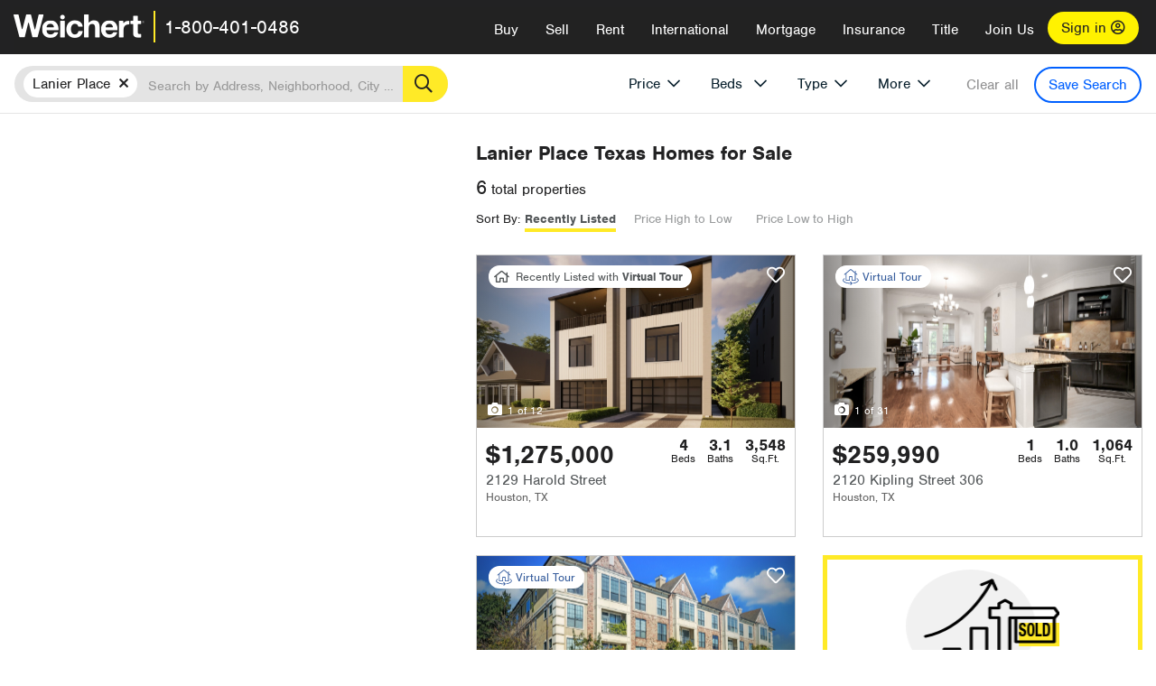

--- FILE ---
content_type: text/html; charset=utf-8
request_url: https://www.weichert.com/TX/Harris/Houston/Lanier_Place/
body_size: 18348
content:
<!DOCTYPE html><html lang=en><head><script>dataLayer=[];</script><script>(function(w,d,s,l,i){w[l]=w[l]||[];w[l].push({'gtm.start':new Date().getTime(),event:'gtm.js'});var f=d.getElementsByTagName(s)[0],j=d.createElement(s),dl=l!='dataLayer'?'&l='+l:'';j.async=true;j.src='//www.googletagmanager.com/gtm.js?id='+i+dl;f.parentNode.insertBefore(j,f);})(window,document,'script','dataLayer','GTM-WLVP69');</script><meta charset=utf-8><meta name=viewport content="width=device-width, initial-scale=1.0"><title>Homes for Sale in Lanier Place, TX – Browse Lanier Place Homes | Weichert</title><link rel=preconnect href=https://www.googletagmanager.com><link rel=preconnect href=https://www.google-analytics.com><link rel=preconnect href=https://use.typekit.net crossorigin=""><link rel=preconnect href=https://apps.spatialstream.com><link rel=preconnect href=https://connect.facebook.net><link rel=preconnect href=https://www.googleadservices.com><link rel=preconnect href=https://www.google.com><link rel=preconnect href=https://googleads.g.doubleclick.net><link rel=preconnect href=https://bid.g.doubleclick.net><link rel=stylesheet href=https://use.typekit.net/bjz5ooa.css media=print onload="this.onload=null;this.media='all'"><noscript><link rel=stylesheet href=https://use.typekit.net/bjz5ooa.css></noscript><link rel=preload href="/bundles/site?v=zbVZfiBevmOQzvkFfY8ZCxd2KEOHelfZJynS1GFs3Sc1" as=script><meta name=description content="Looking for homes for Sale in Lanier Place, Texas? Weichert has you covered with Lanier Place homes for Sale &amp; more!"><meta name=msApplication-ID content=24323b3d-6f4d-4cb6-8c96-5794a68777ec><meta name=msApplication-PackageFamilyName content=WeichertRealtors.Weichert.com_g1x0j4wck8jzp><link href=/favicon.ico type=image/x-icon rel="shortcut icon"><script src=https://kit.fontawesome.com/57cbdde542.js crossorigin=anonymous async></script><link rel=canonical href="https://www.weichert.com/TX/Harris/Houston/Lanier_Place/"><meta property=og:title content="Homes for Sale in Lanier Place, TX – Browse Lanier Place Homes | Weichert"><meta property=og:type content=website><meta property=og:url content="https://www.weichert.com/TX/Harris/Houston/Lanier_Place/"><meta property=og:image content=https://wdcassets.blob.core.windows.net/images/banners/weichert-logo-yellow-block-600x600.jpg><meta property=og:image:height content=600><meta property=og:image:width content=600><meta property=og:site_name content=Weichert><meta property=fb:app_id content=140023692677962><meta property=og:description content="Looking for homes for Sale in Lanier Place, Texas? Weichert has you covered with Lanier Place homes for Sale &amp; more!"><meta name=twitter:card content=summary><meta name=twitter:site content=@Weichert><meta name=twitter:creator content=@Weichert><meta name=twitter:title content="Homes for Sale in Lanier Place, TX – Browse Lanier Place Homes | Weichert"><meta name=twitter:description content="Looking for homes for Sale in Lanier Place, Texas? Weichert has you covered with Lanier Place homes for Sale &amp; more!"><meta name=twitter:image content=https://wdcassets.blob.core.windows.net/images/banners/weichert-logo-yellow-block-600x600.jpg><link href="/bundles/styles?v=pgE16wEwuGks1-OdxhPG0QXCGg3MPZEEOxWTzhS_iGQ1" rel=stylesheet><link href="/bundles/styles2?v=4mfPNV0ysKnt67NSg8WAcv9ZjAezBt0c77HgHiOH1IA1" rel=stylesheet><script src="/bundles/modernizr?v=ErgV_GER-MDOiMkG3MSXLfxvCrWLwbzFj7gXc5bm5ls1"></script><style id=search-results-ad-style>.adListing .adCard .link-button{color:#000000}.adListing .adcard-link:hover{text-decoration:none}#searchresults .adListing img{display:block;height:50%;width:auto;margin-left:auto;margin-right:auto}.adListing .adCard{padding:15px 15px;background-color:#ffffff;border:5px solid #ffea27;height:100%;display:flex;justify-content:space-around;flex-direction:column;align-content:unset;background-color:#ffffff}.ad-title{font-family:font-family:nimbus-sans,serif;font-size:36px;font-weight:normal;color:#222223;text-align:left;display:block;line-height:1;margin-top:20px;margin-bottom:20px}.adListing .green-bgr{background-color:#fff;width:128px;height:128px;border-radius:50%;right:24px;z-index:10;float:right}#searchesult .adListing img{display:block;height:50%;width:auto;margin-left:auto;margin-right:auto}.adListing .listing-ad-image{max-height:191px;max-width:360px;image-rendering:-moz-crisp-edges;image-rendering:-o-crisp-edges;image-rendering:-webkit-optimize-contrast;-ms-interpolation-mode:nearest-neighbor;margin:0 auto}.adListing .adcard-link:hover{text-decoration:none}#searchresults .adListing .link-button{padding:7px 0 4px 16px;border-radius:24px 24px 24px 24px;color:#000000;background-color:#ffea27;font-size:18px;font-weight:bold;display:block;max-width:275px;height:40px;margin-left:auto;margin-right:auto;margin-bottom:20px;width:95%;border:none}.adListing .link-button:hover{color:#ffea27;background-color:#000000;text-decoration:none}.adListing .link-button span.fas{float:right;padding-right:25px;padding-left:25px;padding-top:30px}.searchTextLong{display:inline}.searchTextShort{display:none}.sellImage{display:block;height:50%;width:auto;margin-left:auto;margin-right:auto}@media (max-width:1125px){.ad-title{font-size:26px}}@media (max-width:1040px){#searchresults .adListing .link-button{padding:7px 0 4px 0;text-align:center}#searchresults .adListing .link-button{margin-bottom:80px}#searchresults .adListing img{height:30%;margin-top:50px}}@media (max-width:1080px){.fa-long-arrow-right{display:none}}@media (max-width:975px){.searchTextShort{display:inline}.searchTextLong{display:none}@media (max-width:1250px){.ad-title{font-size:26px}}</style><body><noscript><iframe src="//www.googletagmanager.com/ns.html?id=GTM-WLVP69" height=0 width=0 style=display:none;visibility:hidden></iframe></noscript><script>dataLayer.push({'event':'PageLoad','PageAuthStatus':'unauthenticated'});</script><div id=main><div id=mainBody data-is-pdppage=False><header role=banner><a id=top class=skip-to-content-link href=#mainContent> <span>Skip page header and navigation</span> </a><div class=v1><nav data-gtm-nav=main class="navbar navbar-inverse" aria-label="main navigation"><div class="navbar-container header_fixed"><div id=main-nav><div class=navbar-header><button type=button class="navbar-toggle bars-menu" data-toggle=collapse data-target=.navbar-collapse aria-label=menu> <span class="far fa-bars" aria-hidden=true></span> </button><div class=call-btn data-gtm-nav-type=mobilePhone><a href=tel:18004010486> <span class="fas fa-phone"></span></a></div><p class=logo data-gtm-nav-type=Logo><a href="/"> <img id=ctl00_SiteHeader_LogoImage class=headerLogo src=/assets/v5/images/site/weichert_logo.png alt=Weichert style=border-width:0> </a><p class=pipe><p id=CallCenterPhone class=navbar-text data-gtm-nav-type="Main Number"><a href=tel:18004010486>1-800-401-0486</a><div id=ContactPopup class="inactive hidden-xs"><div class=row><div class=col-sm-12><h3>Looking for an Associate?</h3><p>All you have to do is <a href="/for-rent/"> search Weichert.com</a> for a rental property in the area you're in. Once you find a property you'd like to see fill out the form and a Weichert Associate will contact you<h3 class=returningUser>Already Working with an Associate?</h3><p>Simply <a class=weichertlink href="/myaccount/"> log in to your account</a> and access contact information for all your weichert associates in one place.</div></div></div><div class="signin signin-div"><a id=loginAnchor href="/myaccount/"> Sign in <span class="far fa-user-circle" aria-hidden=true></span> </a></div><div class="overlay navbar-collapse collapse header-nav-dropdown"><div class=overlay-content><a class=collapse-menu data-toggle=collapse data-target=.navbar-collapse aria-label="Collpase Menu"><span class="fas fa-times fa-2x" aria-hidden=true></span></a><div class=dropdown-header-sm><p class=logo_sm><a href="/"> <img id=ctl00_SiteHeader_Dropdown_LogoImage class=headerLogo src=/assets/v5/images/site/logo.png alt=Weichert style=border-width:0> </a><p id=CallCenterPhone_sm class=navbar-text><a href=tel:18004010486>1-800-401-0486</a></div><ul id=main-nav-links data-gtm-nav=drop-down data-gtm-nav-type=Main class="nav navbar-nav"><li id=logoutDiv_sm class="myweichert open" data-gtm=myAccount style=display:none><ul class=dropdown-menu><li><a href="/myaccount/" rel=nofollow><span class="far fa-tachometer-alt-fast" aria-hidden=true></span> My Dashboard</a><li><a href=/myaccount/savedlistings.aspx rel=nofollow><span class="far fa-heart" aria-hidden=true></span> My Favorites</a><li><a href=/myaccount/savedsearches.aspx rel=nofollow><span class="far fa-check-circle" aria-hidden=true></span> Saved Searches</a><li><a href=/myaccount/contactinfo.aspx rel=nofollow><span class="far fa-cog" aria-hidden=true></span> My Profile</a><li><a href="/myaccount/savedsearches.aspx?view=emailalerts" rel=nofollow><span class="far fa-envelope" aria-hidden=true></span> Email Alerts</a><li><a href=/myaccount/SalesAssociates.aspx rel=nofollow><span class="far fa-user" aria-hidden=true></span> Sales Associate(s)</a><li><a id=logoutAnchor_sm href="/myaccount/logout.aspx?RedirectUrl=%2fTX%2fHarris%2fHouston%2fLanier_Place%2f" rel=nofollow><span class="far fa-door-open" aria-hidden=true></span> Sign Out</a></ul><li class=home_sm><a href="/">Home</a><li class="search dropdown"><a id=translate01 href="/" class=dropdown-toggle data-toggle=dropdown data-gtm-nav-type=Buy>Buy <span class="fas fa-chevron-down" aria-hidden=true></span></a><ul class="dropdown-menu nav-dropdown"><li><a href="/buying-a-home/" data-gtm-nav-type=Buy>Buy with Weichert</a><li><a href="/how-much-house-can-i-afford/" data-gtm-nav-type=Buy>How much can I Afford?</a><li><a href="/openhouse/" data-gtm-nav-type=Buy>Find an Open House</a></ul><li class="sell dropdown"><a class=dropdown-toggle href="/selling/" data-toggle=dropdown data-gtm-nav-type=Sell>Sell<span class="fas fa-chevron-down" aria-hidden=true></span></a><ul class="dropdown-menu nav-dropdown"><li><a href="/selling-a-house/" data-gtm-nav-type=Sell>Sell with Weichert</a><li><a href="https://weichert.findbuyers.com/" target=_blank rel=noopener data-gtm-nav-type=Sell onclick="SellGtm('leaderREHomeWorth')">What is my Home Worth?</a><li><a href="/list-my-house/" data-gtm-nav-type=Sell>List your House</a></ul><li class="rent dropdown"><a href="/for-rent/" class=dropdown-toggle data-toggle=dropdown data-gtm-nav-type=Rent>Rent<span class="fas fa-chevron-down" aria-hidden=true></span></a><ul class="dropdown-menu nav-dropdown"><li><a href="/for-rent/" data-gtm-nav-type=Rent>Find a Rental </a><li><a href="/property-to-rent/" data-gtm-nav-type=Rent>List your Home to Rent</a><li><a href="/property-management/" data-gtm-nav-type=Rent>Property Management</a></ul><li class="international dropdown"><a href=# class=dropdown-toggle data-toggle=dropdown data-gtm-nav-type=International>International<span class="fas fa-chevron-down" aria-hidden=true></span></a><ul class="dropdown-menu nav-dropdown"><li><a href="https://en.homelovers.com/" data-gtm-nav-type=International target=_blank>Portugal</a></ul><li class="mortgage dropdown"><a href="/mortgage/" class=dropdown-toggle data-toggle=dropdown data-gtm-nav-type=Mortgage>Mortgage<span class="fas fa-chevron-down" aria-hidden=true></span></a><ul class="dropdown-menu nav-dropdown"><li><a href="/mortgage/" data-gtm-nav-type=Mortgage>Find a Mortgage</a><li><a href="/mortgage/financial-tools/" data-gtm-nav-type=Mortgage>Financial Service Tools </a><li><a href="/mortgage/financial-tools/pre-approval/" data-gtm-nav-type=Mortgage>Mortgage Pre-Approval</a></ul><li class="insurance dropdown"><a href="/insurance/" class=dropdown-toggle data-toggle=dropdown data-gtm-nav-type=Insurance>Insurance<span class="fas fa-chevron-down" aria-hidden=true></span></a><ul class="dropdown-menu nav-dropdown"><li><a href="/insurance/" data-gtm-nav-type=Insurance>About Insurance</a><li><a href="/insurance/request-a-quote/" data-gtm-nav-type=Insurance>Request a Quote</a><li><a href="/insurance/file-a-claim/" data-gtm-nav-type=Insurance>File a Claim</a></ul><li class="title dropdown"><a href="/" class=dropdown-toggle data-toggle=dropdown data-gtm-nav-type=Title>Title<span class="fas fa-chevron-down" aria-hidden=true></span></a><ul class="dropdown-menu nav-dropdown"><li><a href="/title-insurance/" data-gtm-nav-type=Title>About Title</a><li><a href="https://ratecalculator.fnf.com/?id=weichert" target=_blank rel=noopener data-gtm-nav-type=Title>Title Rate Calculator</a></ul><li class="join-weichert dropdown"><a href="/join-weichert/" class=dropdown-toggle data-toggle=dropdown data-gtm-nav-type=JoinWeichert>Join Us<span class="fas fa-chevron-down" aria-hidden=true></span></a><ul class="dropdown-menu nav-dropdown"><li><a href="https://blog.weichert.com/" target=_blank rel=noopener data-gtm-nav-type=JoinWeichert>Weichert Blog</a><li><a href="/join-weichert/" data-gtm-nav-type=JoinWeichert>Careers with Weichert</a><li><a href="/franchise-with-weichert/" data-gtm-nav-type=JoinWeichert>Looking to Franchise? </a><li><a href="/aboutus/" data-gtm-nav-type=JoinWeichert>About Weichert</a><li><a href="https://schoolsofrealestate.com/" target=_blank rel=noopener data-gtm-nav-type=JoinWeichert>Get your Real Estate License</a></ul><li id=loginDiv class="signin loginDiv_sm"><a id=loginAnchor_sm href="/myaccount/"> Sign In or Create an Account <span class="far fa-user-circle" aria-hidden=true></span></a><li id=logoutDiv class="myweichert dropdown" style=display:none><a href="/myaccount/" class="dropdown-toggle my-weichert-nav-link" data-toggle=dropdown data-gtm-nav-type=MyAccount rel=nofollow>My Account<span class="fas fa-chevron-down" aria-hidden=true></span></a><ul class="dropdown-menu nav-dropdown"><li><a href="/myaccount/" rel=nofollow><span class="far fa-tachometer-alt-fast" aria-hidden=true></span> My Dashboard</a><li><a href=/myaccount/savedlistings.aspx rel=nofollow><span class="far fa-heart" aria-hidden=true></span> My Favorites</a><li><a href=/myaccount/savedsearches.aspx rel=nofollow><span class="far fa-check-circle" aria-hidden=true></span> Saved Searches</a><li><a href=/myaccount/contactinfo.aspx rel=nofollow><span class="far fa-cog" aria-hidden=true></span> My Profile</a><li><a href="/myaccount/savedsearches.aspx?view=emailalerts" rel=nofollow><span class="far fa-envelope" aria-hidden=true></span> Email Alerts</a><li><a href=/myaccount/SalesAssociates.aspx rel=nofollow><span class="far fa-user" aria-hidden=true></span> Sales Associate(s)</a><li><a href="/myaccount/logout.aspx?RedirectUrl=%2fTX%2fHarris%2fHouston%2fLanier_Place%2f" rel=nofollow><span class="far fa-door-open" aria-hidden=true></span> Sign Out</a></ul></ul><div class="dropdown-footer unauthenticated"><span>Call Us</span> <a href=tel:18004010486>1-800-401-0486</a></div></div></div></div></div></div></nav></div></header><div id=mainContent class="body-content container-fluid" role=main><input type=hidden id=form-auth-status value=unauthenticated><div id=mainContentSection class=contentPanel><form name=mainForm method=post id=mainForm><div><input type=hidden name=__VIEWSTATE id=__VIEWSTATE value="1f71hNTNrhQzxnFnp0aKP+MvJq2HmVYmNNrMFfNMA2KB6LAgkcokTMKZ1DBHb8hYsSANC7pNQGPTzeDMkHyj/wmk+z5LUdLB8DrFDvt/nBLgUJ4hhRWluNsF+Hmb7lRUdozi/fCrmcu9d1QDFR7jnyvzOc3pwEU9gI9IMoX4cShtxpRQ2L+9CRoAVvCc/U48gsboWK/C56Wg5agtHjFKj8XBDdJmW4LJMqaz9pukn1ji/Hv9hIr1K+rRWdycqsKB6QjjAM11Nbxs+spK2huwUHilu8O+WvOtUolcf+DHNwk26O66VepDHIfwmi+yPEBpMJ/uVgxh5s1fK0gm2SE/ieVAfwA7Iw1maDyh1HLwtef4g4CqrR/pYmRpX12XrXiW1GQbZTbXZJfnkBABMxH3jrShI/QcnVFlQm2a29nvZlozfngnbNb+E77XThPQu/Zdz6HKsHGRycPu0cXF6yjHSwCJMO3o1Nli+umByKyWfhSEzoMvJGVMd1E8fxc5Y9DkROHu3E/nLbsJSBwa5AdAzOtRiMOUUmBXqu0zv+ofc+qcrhV5EAhPchPGH/jv+k7OavD09n/KnnEkcr7H0E/tR/y3ZrMnTPwnEukwQ8qm7Y4lh2I75ZBcrt7iBd/Ua3qLJ/LpIZhb0Nejya8MVaFir/jpfRXXrslZ3gosOQRiXi3NOLzhSQbQCVX/GqlSFkyve4FQsPncMF+1ubT6v855CxZVuETY/Qz3mToS7LQ59N3Fskcbj8fvdUOPxeq/oGfOkSjbT+1qcWxA5ZMCdf+jXdxcIg6umcgAq+8aNOqdHdpnHwrI/bCKm0er8me9FfEyQejCRw=="></div><script>var _appPath='';var _imageRoot='';var __key='Akes6TWH32vyV6Idpcq5b4ZKJuQsTv3Fdn87h8QznMiJwuTV-dQFXtOGYlyLn261';</script><div id=searchresults class="row map v1" data-searchquery="hood=311904"><div id=searchFilters class=form data-is-rental=false data-is-address=false data-enable-price-only=false><div id=searchBar class=clearfix><div class=filter-mobile-top><div class=locationSection><div class=location><div class=location-input role=search><label for=Location class=sr-only>Location</label> <input type=text id=Location name=Location class=form-control placeholder="Search by Address, Neighborhood, City or Zipcode"> <button class=search type=button><span class=sr-only>Search</span></button></div></div></div><div id=savesearch-xs class=only-xs data-gtm-searchresults=saveSearch><a class=savesearch href="/myaccount/savedsearches.aspx?Action=Save&amp;hood=311904" rel=nofollow title="Save this search">Save Search</a></div></div><div id=filterForm class=filterSection role=form><div class="filter-dropdown price"><button class=dropdown-toggle data-toggle=dropdown type=button>Price</button><div class="dropdown-menu keep-open"><div class="dropdown-content small"><div class="side-controls left"><label for=MinPrice>Min <span class=sr-only>Price</span></label> <input type=hidden id=PriceMinimum name=PriceMinimum> <input type=text id=MinPrice name=MinPrice class="no-xs autonumeric form-control" inputmode=numeric pattern=[0-9]* maxlength=9 placeholder="No Min" data-currency-symbol=$ data-decimal-places=0 data-maximum-value=999999999> <select class="forrent force-mobile mobile-price-select" aria-label="Rental minimum price"><option selected value=0>No Min<option value=500>$500<option value=600>$600<option value=700>$700<option value=800>$800<option value=900>$900<option value=1000>$1,000<option value=1250>$1,250<option value=1500>$1,500<option value=1750>$1,750<option value=2000>$2,000<option value=2250>$2,250<option value=2500>$2,500<option value=3000>$3,000<option value=3500>$3,500<option value=4000>$4,000<option value=4500>$4,500<option value=5000>$5,000<option value=5500>$5,500<option value=10000>$10,000<option value=12500>$12,500<option value=15000>$15,000<option value=50000>$50,000</select> <select class="forsale force-mobile mobile-price-select" aria-label="For sale minimum price"><option selected value=0>No Min<option value=50000>$50,000<option value=75000>$75,000<option value=100000>$100,000<option value=125000>$125,000<option value=150000>$150,000<option value=200000>$200,000<option value=250000>$250,000<option value=300000>$300,000<option value=350000>$350,000<option value=400000>$400,000<option value=450000>$450,000<option value=500000>$500,000<option value=550000>$550,000<option value=600000>$600,000<option value=650000>$650,000<option value=700000>$700,000<option value=750000>$750,000<option value=800000>$800,000<option value=900000>$900,000<option value=1000000>$1,000,000<option value=1500000>$1,500,000<option value=2000000>$2,000,000<option value=3000000>$3,000,000<option value=5000000>$5,000,000<option value=10000000>$10,000,000</select></div><div class="side-controls right"><label for=MaxPrice>Max <span class=sr-only>Price</span></label> <input type=hidden id=PriceMaximum name=PriceMaximum> <input type=text id=MaxPrice name=MaxPrice class="no-xs autonumeric form-control" inputmode=numeric pattern=[0-9]* maxlength=9 placeholder="No Max" data-currency-symbol=$ data-decimal-places=0 data-maximum-value=999999999> <select class="forrent force-mobile mobile-price-select" aria-label="Rental maximum price"><option selected value=0>No Max<option value=500>$500<option value=600>$600<option value=700>$700<option value=800>$800<option value=900>$900<option value=1000>$1,000<option value=1250>$1,250<option value=1500>$1,500<option value=1750>$1,750<option value=2000>$2,000<option value=2250>$2,250<option value=2500>$2,500<option value=3000>$3,000<option value=3500>$3,500<option value=4000>$4,000<option value=4500>$4,500<option value=5000>$5,000<option value=5500>$5,500<option value=10000>$10,000<option value=12500>$12,500<option value=15000>$15,000<option value=50000>$50,000</select> <select class="forsale force-mobile mobile-price-select" aria-label="For sale maximum price"><option selected value=0>No Max<option value=50000>$50,000<option value=75000>$75,000<option value=100000>$100,000<option value=125000>$125,000<option value=150000>$150,000<option value=200000>$200,000<option value=250000>$250,000<option value=300000>$300,000<option value=350000>$350,000<option value=400000>$400,000<option value=450000>$450,000<option value=500000>$500,000<option value=550000>$550,000<option value=600000>$600,000<option value=650000>$650,000<option value=700000>$700,000<option value=750000>$750,000<option value=800000>$800,000<option value=900000>$900,000<option value=1000000>$1,000,000<option value=1500000>$1,500,000<option value=2000000>$2,000,000<option value=3000000>$3,000,000<option value=5000000>$5,000,000<option value=10000000>$10,000,000</select></div><div class=suggested-prices><ul class="suggested-min-prices active"><li class=forrent data-val=500>$500<li class=forrent data-val=600>$600<li class=forrent data-val=700>$700<li class=forrent data-val=800>$800<li class=forrent data-val=900>$900<li class=forrent data-val=1000>$1,000<li class=forrent data-val=1250>$1,250<li class=forrent data-val=1500>$1,500<li class=forrent data-val=1750>$1,750<li class=forrent data-val=2000>$2,000<li class=forrent data-val=2250>$2,250<li class=forrent data-val=2500>$2,500<li class=forrent data-val=3000>$3,000<li class=forrent data-val=3500>$3,500<li class=forrent data-val=4000>$4,000<li class=forrent data-val=4500>$4,500<li class=forrent data-val=5000>$5,000<li class=forrent data-val=5500>$5,500<li class=forrent data-val=10000>$10,000<li class=forrent data-val=12500>$12,500<li class=forrent data-val=15000>$15,000<li class=forrent data-val=50000>$50,000<li class=forsale data-val=50000>$50,000<li class=forsale data-val=75000>$75,000<li class=forsale data-val=100000>$100,000<li class=forsale data-val=125000>$125,000<li class=forsale data-val=150000>$150,000<li class=forsale data-val=200000>$200,000<li class=forsale data-val=250000>$250,000<li class=forsale data-val=300000>$300,000<li class=forsale data-val=350000>$350,000<li class=forsale data-val=400000>$400,000<li class=forsale data-val=450000>$450,000<li class=forsale data-val=500000>$500,000<li class=forsale data-val=550000>$550,000<li class=forsale data-val=600000>$600,000<li class=forsale data-val=650000>$650,000<li class=forsale data-val=700000>$700,000<li class=forsale data-val=750000>$750,000<li class=forsale data-val=800000>$800,000<li class=forsale data-val=900000>$900,000<li class=forsale data-val=1000000>$1,000,000<li class=forsale data-val=1500000>$1,500,000<li class=forsale data-val=2000000>$2,000,000<li class=forsale data-val=3000000>$3,000,000<li class=forsale data-val=5000000>$5,000,000<li class=forsale data-val=10000000>$10,000,000</ul><ul class=suggested-max-prices><li class=forrent data-val=500>$500<li class=forrent data-val=600>$600<li class=forrent data-val=700>$700<li class=forrent data-val=800>$800<li class=forrent data-val=900>$900<li class=forrent data-val=1000>$1,000<li class=forrent data-val=1250>$1,250<li class=forrent data-val=1500>$1,500<li class=forrent data-val=1750>$1,750<li class=forrent data-val=2000>$2,000<li class=forrent data-val=2250>$2,250<li class=forrent data-val=2500>$2,500<li class=forrent data-val=3000>$3,000<li class=forrent data-val=3500>$3,500<li class=forrent data-val=4000>$4,000<li class=forrent data-val=4500>$4,500<li class=forrent data-val=5000>$5,000<li class=forrent data-val=5500>$5,500<li class=forrent data-val=10000>$10,000<li class=forrent data-val=12500>$12,500<li class=forrent data-val=15000>$15,000<li class=forrent data-val=50000>$50,000<li class=forsale data-val=50000>$50,000<li class=forsale data-val=75000>$75,000<li class=forsale data-val=100000>$100,000<li class=forsale data-val=125000>$125,000<li class=forsale data-val=150000>$150,000<li class=forsale data-val=200000>$200,000<li class=forsale data-val=250000>$250,000<li class=forsale data-val=300000>$300,000<li class=forsale data-val=350000>$350,000<li class=forsale data-val=400000>$400,000<li class=forsale data-val=450000>$450,000<li class=forsale data-val=500000>$500,000<li class=forsale data-val=550000>$550,000<li class=forsale data-val=600000>$600,000<li class=forsale data-val=650000>$650,000<li class=forsale data-val=700000>$700,000<li class=forsale data-val=750000>$750,000<li class=forsale data-val=800000>$800,000<li class=forsale data-val=900000>$900,000<li class=forsale data-val=1000000>$1,000,000<li class=forsale data-val=1500000>$1,500,000<li class=forsale data-val=2000000>$2,000,000<li class=forsale data-val=3000000>$3,000,000<li class=forsale data-val=5000000>$5,000,000<li class=forsale data-val=10000000>$10,000,000</ul></div></div></div></div><div class="filter-dropdown beds no-medium-xs"><label for=BedsMin class=sr-only>Beds</label> <select id=BedsMin name=BedsMin class=form-control data-button-class=minimum data-non-selected-text=Beds size=2><option value="">All Beds<option value=studio>Studio<option value=1>1+ Beds<option value=2>2+ Beds<option value=3>3+ Beds<option value=4>4+ Beds<option value=5>5+ Beds<option value=6>6+ Beds<option value=7>7+ Beds<option value=8>8+ Beds</select></div><div class="filter-dropdown type no-medium-xs"><button class=dropdown-toggle data-toggle=dropdown type=button>Type</button><div class="dropdown-menu keep-open"><h6 class=dropdown-instructions>Select all that apply</h6><ul class=filter-checklist role=group aria-label="Home Types"><li class=SingleFamily><input class=type-checkbox type=checkbox id=property-type-32 name=PropertyTypeList data-propertytype="Single Family" value=32> <label for=property-type-32><span>Single Family</span></label><li class=Condo><input class=type-checkbox type=checkbox id=property-type-28 name=PropertyTypeList data-propertytype=Condo value=28> <label for=property-type-28><span>Condo</span></label><li class=Townhouse><input class=type-checkbox type=checkbox id=property-type-21 name=PropertyTypeList data-propertytype=Townhouse value=21> <label for=property-type-21><span>Townhouse</span></label><li class=Multi-Family><input class=type-checkbox type=checkbox id=property-type-19 name=PropertyTypeList data-propertytype=Multi-Family value=19> <label for=property-type-19><span>Multi-Family</span></label><li class=LotsandLand><input class=type-checkbox type=checkbox id=property-type-30 name=PropertyTypeList data-propertytype="Lots and Land" value=30> <label for=property-type-30><span>Lots and Land</span></label><li class=Co-Op><input class=type-checkbox type=checkbox id=property-type-40 name=PropertyTypeList data-propertytype=Co-Op value=40> <label for=property-type-40><span>Co-Op</span></label><li class=MobileHome><input class=type-checkbox type=checkbox id=property-type-15 name=PropertyTypeList data-propertytype="Mobile Home" value=15> <label for=property-type-15><span>Mobile Home</span></label><li class=Apartment><input class=type-checkbox type=checkbox id=property-type-4 name=PropertyTypeList data-propertytype=Apartment value=4> <label for=property-type-4><span>Apartment</span></label><li class=Commercial><input class=type-checkbox type=checkbox id=property-type-3 name=PropertyTypeList data-propertytype=Commercial value=3> <label for=property-type-3><span>Commercial</span></label><li class=FarmsRanches><input class=type-checkbox type=checkbox id=property-type-5 name=PropertyTypeList data-propertytype="Farms / Ranches" value=5> <label for=property-type-5><span>Farms / Ranches</span></label></ul></div></div><div class="filter-dropdown more"><button class=dropdown-toggle data-toggle=dropdown type=button>More</button><div class="dropdown-menu keep-open"><div class=more-mask><div class=dropdown-content><div class=dropdown-filter-category><span class=buy-rent-text>Search for</span><div class=buy-rent-controls role=radiogroup aria-label="Sale Type"><input id=SaleTypeSale type=radio name=SaleType value=1 checked> <label for=SaleTypeSale class="filter-radio buy-rent"> <span class=radio-icon></span> Sale </label> <input id=SaleTypeRent type=radio name=SaleType value=3> <label for=SaleTypeRent class="filter-radio buy-rent"> <span class=radio-icon></span> Rent </label></div></div><div class="dropdown-filter-category only-medium-xs"><h6 class=nudge-down>Bedrooms</h6><label for=BedsMin-more class=sr-only>Bedrooms</label> <select id=BedsMin-more name=BedsMin-more class=scrolling-control><option value="" selected>All Beds<option value=studio>Studio<option value=1>1+ Beds<option value=2>2+ Beds<option value=3>3+ Beds<option value=4>4+ Beds<option value=5>5+ Beds<option value=6>6+ Beds<option value=7>7+ Beds<option value=8>8+ Beds</select></div><div class=dropdown-filter-category><h6 class=nudge-down>Bathrooms</h6><label for=BathsMin class=sr-only>Bathrooms</label> <select id=BathsMin name=BathsMin class=scrolling-control><option value="" selected>All Baths<option value=1>1+ Baths<option value=1.5>1.5+ Baths<option value=2>2+ Baths<option value=2.5>2.5+ Baths<option value=3>3+ Baths<option value=3.5>3.5+ Baths<option value=4>4+ Baths<option value=4.5>4.5+ Baths</select></div><div class="dropdown-filter-category checklist-container only-medium-xs has-more-items"><h6>Home Type</h6><ul class="filter-checklist flat" role=group aria-label="Home Types"><li class=SingleFamily><input class=type-checkbox-dup type=checkbox id=property-type-32-more name=__PropertyTypeList data-propertytype="Single Family" value=32> <label for=property-type-32-more><span>Single Family</span></label><li class=Condo><input class=type-checkbox-dup type=checkbox id=property-type-28-more name=__PropertyTypeList data-propertytype=Condo value=28> <label for=property-type-28-more><span>Condo</span></label><li class=Townhouse><input class=type-checkbox-dup type=checkbox id=property-type-21-more name=__PropertyTypeList data-propertytype=Townhouse value=21> <label for=property-type-21-more><span>Townhouse</span></label><li class=Multi-Family><input class=type-checkbox-dup type=checkbox id=property-type-19-more name=__PropertyTypeList data-propertytype=Multi-Family value=19> <label for=property-type-19-more><span>Multi-Family</span></label><li class=LotsandLand><input class=type-checkbox-dup type=checkbox id=property-type-30-more name=__PropertyTypeList data-propertytype="Lots and Land" value=30> <label for=property-type-30-more><span>Lots and Land</span></label><li class="Co-Op more-item"><input class=type-checkbox-dup type=checkbox id=property-type-40-more name=__PropertyTypeList data-propertytype=Co-Op value=40> <label for=property-type-40-more><span>Co-Op</span></label><li class="MobileHome more-item"><input class=type-checkbox-dup type=checkbox id=property-type-15-more name=__PropertyTypeList data-propertytype="Mobile Home" value=15> <label for=property-type-15-more><span>Mobile Home</span></label><li class="Apartment more-item"><input class=type-checkbox-dup type=checkbox id=property-type-4-more name=__PropertyTypeList data-propertytype=Apartment value=4> <label for=property-type-4-more><span>Apartment</span></label><li class="Commercial more-item"><input class=type-checkbox-dup type=checkbox id=property-type-3-more name=__PropertyTypeList data-propertytype=Commercial value=3> <label for=property-type-3-more><span>Commercial</span></label><li class="FarmsRanches more-item"><input class=type-checkbox-dup type=checkbox id=property-type-5-more name=__PropertyTypeList data-propertytype="Farms / Ranches" value=5> <label for=property-type-5-more><span>Farms / Ranches</span></label></ul><button class="btn show-more-items" type=button data-closed="Show all Home Types" data-opened="Show less">Show all Home Types</button></div><div class=dropdown-filter-category><h6>Features</h6><div class="featuresList checkbox-list has-more-items"><ul class="list-unstyled row" role=group aria-label=Features><li class="col-sm-4 col-xs-6"><input value=18 id=feature-18 type=checkbox name=AdvancedFeaturesList data-feature=Balcony> <label for=feature-18>Balcony</label><li class="col-sm-4 col-xs-6"><input value=1 id=feature-1 type=checkbox name=AdvancedFeaturesList data-feature="Baseboard Heat"> <label for=feature-1>Baseboard Heat</label><li class="col-sm-4 col-xs-6"><input value=2 id=feature-2 type=checkbox name=AdvancedFeaturesList data-feature=Basement> <label for=feature-2>Basement</label><li class="col-sm-4 col-xs-6"><input value=3 id=feature-3 type=checkbox name=AdvancedFeaturesList data-feature="Central Air"> <label for=feature-3>Central Air</label><li class="col-sm-4 col-xs-6"><input value=4 id=feature-4 type=checkbox name=AdvancedFeaturesList data-feature="Den Office"> <label for=feature-4>Den Office</label><li class="col-sm-4 col-xs-6"><input value=5 id=feature-5 type=checkbox name=AdvancedFeaturesList data-feature="Dining Room"> <label for=feature-5>Dining Room</label><li class="col-sm-4 col-xs-6 more-item"><input value=6 id=feature-6 type=checkbox name=AdvancedFeaturesList data-feature="Disability Features"> <label for=feature-6>Disability Features</label><li class="col-sm-4 col-xs-6 more-item"><input value=22 id=feature-22 type=checkbox name=AdvancedFeaturesList data-feature=Doorman> <label for=feature-22>Doorman</label><li class="col-sm-4 col-xs-6 more-item"><input value=7 id=feature-7 type=checkbox name=AdvancedFeaturesList data-feature="Family Room"> <label for=feature-7>Family Room</label><li class="col-sm-4 col-xs-6 more-item"><input value=8 id=feature-8 type=checkbox name=AdvancedFeaturesList data-feature=Fireplace> <label for=feature-8>Fireplace</label><li class="col-sm-4 col-xs-6 more-item"><input value=9 id=feature-9 type=checkbox name=AdvancedFeaturesList data-feature="Forced Air"> <label for=feature-9>Forced Air</label><li class="col-sm-4 col-xs-6 more-item"><input value=10 id=feature-10 type=checkbox name=AdvancedFeaturesList data-feature=Garage> <label for=feature-10>Garage</label><li class="col-sm-4 col-xs-6 more-item"><input value=11 id=feature-11 type=checkbox name=AdvancedFeaturesList data-feature=Golf> <label for=feature-11>Golf</label><li class="col-sm-4 col-xs-6 more-item"><input value=12 id=feature-12 type=checkbox name=AdvancedFeaturesList data-feature=Laundry> <label for=feature-12>Laundry</label><li class="col-sm-4 col-xs-6 more-item"><input value=19 id=feature-19 type=checkbox name=AdvancedFeaturesList data-feature="Outdoor Space"> <label for=feature-19>Outdoor Space</label><li class="col-sm-4 col-xs-6 more-item"><input value=21 id=feature-21 type=checkbox name=AdvancedFeaturesList data-feature="Park View"> <label for=feature-21>Park View</label><li class="col-sm-4 col-xs-6 more-item"><input value=13 id=feature-13 type=checkbox name=AdvancedFeaturesList data-feature="Pet Friendly"> <label for=feature-13>Pet Friendly</label><li class="col-sm-4 col-xs-6 more-item"><input value=14 id=feature-14 type=checkbox name=AdvancedFeaturesList data-feature=Pool> <label for=feature-14>Pool</label><li class="col-sm-4 col-xs-6 more-item"><input value=20 id=feature-20 type=checkbox name=AdvancedFeaturesList data-feature="Roof Deck"> <label for=feature-20>Roof Deck</label><li class="col-sm-4 col-xs-6 more-item"><input value=15 id=feature-15 type=checkbox name=AdvancedFeaturesList data-feature="Spa Hot Tub"> <label for=feature-15>Spa Hot Tub</label><li class="col-sm-4 col-xs-6 more-item"><input value=16 id=feature-16 type=checkbox name=AdvancedFeaturesList data-feature=Waterfront> <label for=feature-16>Waterfront</label><li class="col-sm-4 col-xs-6 more-item"><input value=17 id=feature-17 type=checkbox name=AdvancedFeaturesList data-feature=Waterview> <label for=feature-17>Waterview</label></ul><button class="btn show-more-items" type=button data-closed="Show all features" data-opened="Show less">Show all features</button></div></div><div class="dropdown-filter-category sub-categories"><div class=dropdown-filter-subcategory><h6>Lot Size</h6><label for=LotMin class=sr-only>Lot Size</label><div class=dropdown-filter-right><select id=LotMin name=MinLotSize class=form-control data-button-class=minimum data-non-selected-text=Min size=2><option value="">No Min<option value=0.25>0.25 Acres<option value=0.5>0.5 Acres<option value=0.75>0.75 Acres<option value=1>1 Acre<option value=2>2 Acres<option value=5>5 Acres<option value=10>10 Acres</select> <label for=LotMax class=sr-only>Lot Size Max</label> <select id=LotMax name=MaxLotSize class=form-control data-button-class=minimum data-non-selected-text=Max size=2><option value="">No Max<option value=0.25>0.25 Acres<option value=0.5>0.5 Acres<option value=0.75>0.75 Acres<option value=1>1 Acre<option value=2>2 Acres<option value=5>5 Acres<option value=10>10 Acres</select></div></div><div class=dropdown-filter-subcategory><h6>Square Footage</h6><div class=dropdown-filter-right><label for=SquareMin class=sr-only>Square footage Min</label> <select id=SquareMin name=MinSqft class=form-control data-button-class=minimum data-non-selected-text=Min size=2><option value="">No Min<option value=500>500 Sqft<option value=750>750 Sqft<option value=1000>1,000 Sqft<option value=1250>1,250 Sqft<option value=1500>1,500 Sqft<option value=1750>1,750 Sqft<option value=2000>2,000 Sqft<option value=2250>2,250 Sqft<option value=2500>2,500 Sqft<option value=2750>2,750 Sqft<option value=3000>3,000 Sqft<option value=3500>3,500 Sqft<option value=4000>4,000 Sqft<option value=5000>5,000 Sqft<option value=7500>7,500 Sqft<option value=10000>10,000 Sqft</select> <label for=SquareMax class=sr-only>Square footage Max</label> <select id=SquareMax name=MaxSqft class=form-control data-button-class=minimum data-non-selected-text=Max size=2><option value="">No Max<option value=500>500 Sqft<option value=750>750 Sqft<option value=1000>1,000 Sqft<option value=1250>1,250 Sqft<option value=1500>1,500 Sqft<option value=1750>1,750 Sqft<option value=2000>2,000 Sqft<option value=2250>2,250 Sqft<option value=2500>2,500 Sqft<option value=2750>2,750 Sqft<option value=3000>3,000 Sqft<option value=3500>3,500 Sqft<option value=4000>4,000 Sqft<option value=5000>5,000 Sqft<option value=7500>7,500 Sqft<option value=10000>10,000 Sqft</select></div></div><div class=dropdown-filter-subcategory><h6>Year Built</h6><label for=YearMin class=sr-only>Year Min</label><div class=dropdown-filter-right><select id=YearMin name=MinYear class=form-control data-button-class=minimum data-non-selected-text=Min size=2><option value="">No Min<option value=1900>1900<option value=1950>1950<option value=1975>1975<option value=1985>1985<option value=2000>2000<option value=2005>2005<option value=2010>2010<option value=2015>2015<option value=2016>2016<option value=2017>2017<option value=2018>2018</select> <label for=YearMax class=sr-only>Year Max</label> <select id=YearMax name=MaxYear class=form-control data-button-class=minimum data-non-selected-text=Max size=2><option value="">No Max<option value=1900>1900<option value=1950>1950<option value=1975>1975<option value=1985>1985<option value=2000>2000<option value=2005>2005<option value=2010>2010<option value=2015>2015<option value=2016>2016<option value=2017>2017<option value=2018>2018</select></div></div></div><div class="dropdown-filter-category checklist-container"><h6>Listing Activity</h6><ul class="filter-checklist listing-activity flat" role=group aria-label="Listing Activities"><li class=adult-community><input type=checkbox data-name=ListingActivityList id=Adult name=Adult value=On> <label for=Adult><span>Adult Community</span></label><li class=open-house-only><input type=checkbox data-name=ListingActivityList id=OpenHouseOnly name=OpenHouseOnly value=On> <label for=OpenHouseOnly><span>Open Houses</span></label><li class=new-construction><input type=checkbox data-name=ListingActivityList id=NewConstruction name=NewConstruction value=On> <label for=NewConstruction><span>New Construction</span></label><li class=weichert-only><input type=checkbox data-name=ListingActivityList id=WeichertOnly name=WeichertOnly value=On> <label for=WeichertOnly><span>Weichert Only</span></label><li class=price-reduced><input type=checkbox id=PriceReduced name=PriceReduced value=On> <label for=PriceReduced><span>Price Reduced</span></label></ul></div><div class=dropdown-filter-category><div class=dropdown-filter-subcategory><h6>Days on Weichert</h6><div class=dropdown-filter-right><label for=DaysListedList class=sr-only>Days on Weichert</label> <select id=DaysListedList name=DaysListedList class="form-control wide" data-button-class=maximum><option value="" selected>Any<option value=1>1 Day<option value=7>1 Week<option value=14>2 Weeks<option value=31>1 Month<option value=62>2 Months<option value=92>3 Months<option value=183>6 Months<option value=365>1 Year<option value=730>2 Years</select></div></div><div class=dropdown-filter-subcategory><label for=MaxFee>Fees</label><div class=dropdown-filter-right><input type=text id=MaxFee name=MaxFee class="autonumeric form-control" inputmode=numeric pattern=[0-9]* maxlength=6 placeholder=Maximum data-currency-symbol=$ data-decimal-places=0 data-maximum-value=999999></div></div><div class="dropdown-filter-subcategory surrounding-cities"><h6>Add Surrounding City</h6><div class="surroundingCitiesList has-more-items"><ul class="list-unstyled row checkbox-list" role=group aria-label="Surrounding Cities"><li class="col-sm-4 col-xs-6"><input value=city:67200 id=nearby-city-67200 data-display="Houston, TX" type=checkbox name=NearbyCheckList> <label for=nearby-city-67200 title="Houston, TX">Houston, TX</label><li class="col-sm-4 col-xs-6"><input value=city:56723 id=nearby-city-56723 data-display="West University Place, TX" type=checkbox name=NearbyCheckList> <label for=nearby-city-56723 title="West University Place, TX">West University Place, TX</label><li class="col-sm-4 col-xs-6"><input value=city:48298 id=nearby-city-48298 data-display="Southside Place, TX" type=checkbox name=NearbyCheckList> <label for=nearby-city-48298 title="Southside Place, TX">Southside Place, TX</label><li class="col-sm-4 col-xs-6"><input value=city:3698 id=nearby-city-3698 data-display="Bellaire, TX" type=checkbox name=NearbyCheckList> <label for=nearby-city-3698 title="Bellaire, TX">Bellaire, TX</label></ul><button class="btn show-more-items" type=button data-closed="Show more" data-opened="Show less">Show more</button></div></div></div></div></div><div class=dropdown-action><button class="btn submit-filters" type=button>Apply Filters</button></div></div></div><div class=filter-right-controls><button type=button disabled class=filter-clear-all data-gtm-searchresults="Clear All">Clear all</button><div id=savesearch class=no-xs data-gtm-searchresults=saveSearch><a class=savesearch href="/myaccount/savedsearches.aspx?Action=Save&amp;hood=311904" rel=nofollow title="Save this search">Save Search</a></div></div></div></div></div><div id=searchresults-container><div id=resultsSection><div id=listingResults class=pull-right><div id=resultsHeader class=clearfix><div id=messageSection></div><div class=vowListingsCalloutPlaceholder data-accessnowlink=""></div><div id=searchTitleArea><div id=searchTitle><a href="/TX/Harris/Houston/Lanier_Place/"><h1>Lanier Place Texas Homes for Sale</h1></a></div><div class=listingCountSection><span id=TotalListingCount class=ListingCount>6</span> total properties<div id=mlsSummary class=dropdown></div></div></div><div id=viewcontrol></div><input type=hidden value=map id=initsearchview><div class=clearfix></div><div id=searchTabsAndSave><div class=searchTabs data-gtm-searchresults=searchTabs><span id=sortlabel class=sortLabel>Sort By:</span><div class=dropdown><button class=dropdown-toggle type=button id=sortDropdown data-toggle=dropdown aria-haspopup=true aria-expanded=false> Recently Listed </button><ul class=dropdown-menu aria-labelledby=sortlabel><li class=active><a href="/TX/Harris/Houston/Lanier_Place/" title="Recently Listed" data-query="hood=311904">Recently Listed</a><li><a href="/TX/Harris/Houston/Lanier_Place/?sortby=Price" title="Price High to Low" data-query="hood=311904&amp;sortby=Price">Price High to Low</a><li><a href="/TX/Harris/Houston/Lanier_Place/?sortby=Price&amp;dir=Ascending" title="Price Low to High" data-query="hood=311904&amp;sortby=Price&amp;dir=Ascending">Price Low to High</a></ul></div></div></div></div><div id=listings-wrapper><div id=listings-container><div class=row><div id=searchResultsViewer><div id=listings><div class=listing><div id=pid-132822410><section class=listingSummaryDisplay data-vowrequired=false data-isopenhouse=false aria-label="2129 Harold Street Houston, TX MLS# 10869375" data-location=WDCSearchResultLst data-position=1 data-listing='{"p":132822410,"mls":"10869375","mlsname":"Houston","thumb":"//d36xftgacqn2p.cloudfront.net/listingphotos67/10869375-1.jpg","img":"//d36xftgacqn2p.cloudfront.net/listingphotos67/10869375-1.jpg","images":["//d36xftgacqn2p.cloudfront.net/listingphotos67/10869375-1.jpg","//d36xftgacqn2p.cloudfront.net/listingphotos67/10869375-2.jpg","//d36xftgacqn2p.cloudfront.net/listingphotos67/10869375-3.jpg","//d36xftgacqn2p.cloudfront.net/listingphotos67/10869375-4.jpg","//d36xftgacqn2p.cloudfront.net/listingphotos67/10869375-5.jpg","//d36xftgacqn2p.cloudfront.net/listingphotos67/10869375-6.jpg","//d36xftgacqn2p.cloudfront.net/listingphotos67/10869375-7.jpg","//d36xftgacqn2p.cloudfront.net/listingphotos67/10869375-8.jpg","//d36xftgacqn2p.cloudfront.net/listingphotos67/10869375-9.jpg","//d36xftgacqn2p.cloudfront.net/listingphotos67/10869375-10.jpg","//d36xftgacqn2p.cloudfront.net/listingphotos67/10869375-11.jpg","//d36xftgacqn2p.cloudfront.net/listingphotos67/10869375-12.jpg"],"addr":"2129 Harold Street","city":"Houston","state":"TX","zip":"77098","isAddressProvided":true,"type":"Single Family home","price":1275000.0,"url":"/132822410/","lat":29.740467,"lng":-95.41204,"beds":"4 beds","baths":"3 full baths, 1 half bath","bathsshort":"3.1 baths","newtomarket":true,"newconstruction":true,"sqft":"3,548","lot":"0.0689","year":"2026","taxes":0.0,"saletype":"for sale","vtour":"/search/realestate/virtualtour.aspx?p=132822410","description":"Single Family home for sale  in Houston, TX for $1,275,000 with 4 bedrooms and 3 full baths, 1 half bath.  This 3,548 square foot Single Family home was built in 2026 on a lot size of 0.0689.","photoalt":"2129 Harold Street Houston, TX MLS# 10869375","title":"2129 Harold Street Houston, TX MLS# 10869375"}'><a href="/132822410/" class="card-link propertyLink" onclick=gaPdpCardClick()><span class=sr-only>View 2129 Harold Street Houston, TX MLS# 10869375</span></a><div class=card-image><div id=carousel-132822410 class="carousel slide" data-ride=carousel data-interval=false><div class=carousel-inner><div class="item active" data-index=1><img src=/assets/v5/images/listings/photo-loading.png data-src=//d36xftgacqn2p.cloudfront.net/listingphotos67/10869375-1.jpg class="img-responsive lazyload" alt="2129 Harold Street Houston, TX MLS# 10869375 - Image 1" onerror=fixImage(this)><noscript><img src=//d36xftgacqn2p.cloudfront.net/listingphotos67/10869375-1.jpg alt="2129 Harold Street Houston, TX MLS# 10869375"></noscript></div><div class=item data-index=2><img src=/assets/v5/images/listings/photo-loading.png data-src=//d36xftgacqn2p.cloudfront.net/listingphotos67/10869375-2.jpg class="img-responsive lazyload" alt="2129 Harold Street Houston, TX MLS# 10869375 - Image 2" onerror=fixImage(this)><noscript><img src=//d36xftgacqn2p.cloudfront.net/listingphotos67/10869375-2.jpg alt="2129 Harold Street Houston, TX MLS# 10869375"></noscript></div><div class=item data-index=3><img src=/assets/v5/images/listings/photo-loading.png data-src=//d36xftgacqn2p.cloudfront.net/listingphotos67/10869375-3.jpg class="img-responsive lazyload" alt="2129 Harold Street Houston, TX MLS# 10869375 - Image 3" onerror=fixImage(this)><noscript><img src=//d36xftgacqn2p.cloudfront.net/listingphotos67/10869375-3.jpg alt="2129 Harold Street Houston, TX MLS# 10869375"></noscript></div><div class=item data-index=4><img src=/assets/v5/images/listings/photo-loading.png data-src=//d36xftgacqn2p.cloudfront.net/listingphotos67/10869375-4.jpg class="img-responsive lazyload" alt="2129 Harold Street Houston, TX MLS# 10869375 - Image 4" onerror=fixImage(this)><noscript><img src=//d36xftgacqn2p.cloudfront.net/listingphotos67/10869375-4.jpg alt="2129 Harold Street Houston, TX MLS# 10869375"></noscript></div><div class=item data-index=5><img src=/assets/v5/images/listings/photo-loading.png data-src=//d36xftgacqn2p.cloudfront.net/listingphotos67/10869375-5.jpg class="img-responsive lazyload" alt="2129 Harold Street Houston, TX MLS# 10869375 - Image 5" onerror=fixImage(this)><noscript><img src=//d36xftgacqn2p.cloudfront.net/listingphotos67/10869375-5.jpg alt="2129 Harold Street Houston, TX MLS# 10869375"></noscript></div><div class=item data-index=6><img src=/assets/v5/images/listings/photo-loading.png data-src=//d36xftgacqn2p.cloudfront.net/listingphotos67/10869375-6.jpg class="img-responsive lazyload" alt="2129 Harold Street Houston, TX MLS# 10869375 - Image 6" onerror=fixImage(this)><noscript><img src=//d36xftgacqn2p.cloudfront.net/listingphotos67/10869375-6.jpg alt="2129 Harold Street Houston, TX MLS# 10869375"></noscript></div><div class=item data-index=7><img src=/assets/v5/images/listings/photo-loading.png data-src=//d36xftgacqn2p.cloudfront.net/listingphotos67/10869375-7.jpg class="img-responsive lazyload" alt="2129 Harold Street Houston, TX MLS# 10869375 - Image 7" onerror=fixImage(this)><noscript><img src=//d36xftgacqn2p.cloudfront.net/listingphotos67/10869375-7.jpg alt="2129 Harold Street Houston, TX MLS# 10869375"></noscript></div><div class=item data-index=8><img src=/assets/v5/images/listings/photo-loading.png data-src=//d36xftgacqn2p.cloudfront.net/listingphotos67/10869375-8.jpg class="img-responsive lazyload" alt="2129 Harold Street Houston, TX MLS# 10869375 - Image 8" onerror=fixImage(this)><noscript><img src=//d36xftgacqn2p.cloudfront.net/listingphotos67/10869375-8.jpg alt="2129 Harold Street Houston, TX MLS# 10869375"></noscript></div><div class=item data-index=9><img src=/assets/v5/images/listings/photo-loading.png data-src=//d36xftgacqn2p.cloudfront.net/listingphotos67/10869375-9.jpg class="img-responsive lazyload" alt="2129 Harold Street Houston, TX MLS# 10869375 - Image 9" onerror=fixImage(this)><noscript><img src=//d36xftgacqn2p.cloudfront.net/listingphotos67/10869375-9.jpg alt="2129 Harold Street Houston, TX MLS# 10869375"></noscript></div><div class=item data-index=10><img src=/assets/v5/images/listings/photo-loading.png data-src=//d36xftgacqn2p.cloudfront.net/listingphotos67/10869375-10.jpg class="img-responsive lazyload" alt="2129 Harold Street Houston, TX MLS# 10869375 - Image 10" onerror=fixImage(this)><noscript><img src=//d36xftgacqn2p.cloudfront.net/listingphotos67/10869375-10.jpg alt="2129 Harold Street Houston, TX MLS# 10869375"></noscript></div><div class=item data-index=11><img src=/assets/v5/images/listings/photo-loading.png data-src=//d36xftgacqn2p.cloudfront.net/listingphotos67/10869375-11.jpg class="img-responsive lazyload" alt="2129 Harold Street Houston, TX MLS# 10869375 - Image 11" onerror=fixImage(this)><noscript><img src=//d36xftgacqn2p.cloudfront.net/listingphotos67/10869375-11.jpg alt="2129 Harold Street Houston, TX MLS# 10869375"></noscript></div><div class=item data-index=12><img src=/assets/v5/images/listings/photo-loading.png data-src=//d36xftgacqn2p.cloudfront.net/listingphotos67/10869375-12.jpg class="img-responsive lazyload" alt="2129 Harold Street Houston, TX MLS# 10869375 - Image 12" onerror=fixImage(this)><noscript><img src=//d36xftgacqn2p.cloudfront.net/listingphotos67/10869375-12.jpg alt="2129 Harold Street Houston, TX MLS# 10869375"></noscript></div></div></div></div><div class=card-controls><div class=card-shading></div><button type=button class="card-carousel-control left" data-target=#carousel-132822410 data-slide=prev data-gtm-ls=searchPrev> <span class=sr-only>Previous</span> </button> <button type=button class="card-carousel-control right" data-target=#carousel-132822410 data-slide=next data-gtm-ls=searchNext> <span class=sr-only>Next</span> </button><div class=card-pills><ul><li class=just-listed>Recently Listed <span class=with-vtour>with <strong>Virtual Tour</strong></span></ul></div><div class=card-right-controls data-gtm-pdpcard=favorite><a href="/myaccount/savedlistings.aspx?Action=New&amp;MlsName=Houston&amp;MlsNumber=10869375&amp;ID=132822410" class=save-button rel=nofollow data-pid=132822410 data-mlsname=Houston data-mls=10869375><span class=sr-only>Save 2129 Harold Street Houston, TX MLS# 10869375</span></a></div><div class=card-controls-bottom><div class=card-pic-count><span class=card-pic-index-js>1</span> of 12</div></div></div><div class=card-text-area><div class=card-text-left><span class=price>$1,275,000</span></div><div class=card-text-right><div class="card-pair bed"><strong>4</strong><p>Beds</div><div class="card-pair bath"><strong>3.1</strong><p>Baths</div><div class="card-pair sq"><strong>3,548</strong><p>Sq.Ft.</div><div class=card-info-gradient></div></div><div class=card-text-address><p class=card-address>2129 Harold Street<p class=card-address2>Houston, TX</div><div class=card-text-misc></div></div><script type=application/ld+json>{"@context":"http://schema.org/","@type":"Residence","address":{"@type":"PostalAddress","addressLocality":"Houston","addressRegion":"TX","postalCode":"77098","streetAddress":"2129 Harold Street "},"description":"Single Family home for sale  in Houston, TX for $1,275,000 with 4 bedrooms and 3 full baths, 1 half bath.  This 3,548 square foot Single Family home was built in 2026 on a lot size of 0.0689.","image":"//d36xftgacqn2p.cloudfront.net/listingphotos67/10869375-1.jpg","name":"2129 Harold Street, Houston, TX, 77098","url":"/132822410/"}</script></section></div></div><div class=listing><div id=pid-132498895><section class=listingSummaryDisplay data-vowrequired=false data-isopenhouse=false aria-label="2120 Kipling Street 306 Houston, TX MLS# 7744354" data-location=WDCSearchResultLst data-position=2 data-listing='{"p":132498895,"mls":"7744354","mlsname":"Houston","thumb":"//d36xftgacqn2p.cloudfront.net/listingphotos67/7744354-1.jpg","img":"//d36xftgacqn2p.cloudfront.net/listingphotos67/7744354-1.jpg","images":["//d36xftgacqn2p.cloudfront.net/listingphotos67/7744354-1.jpg","//d36xftgacqn2p.cloudfront.net/listingphotos67/7744354-2.jpg","//d36xftgacqn2p.cloudfront.net/listingphotos67/7744354-3.jpg","//d36xftgacqn2p.cloudfront.net/listingphotos67/7744354-4.jpg","//d36xftgacqn2p.cloudfront.net/listingphotos67/7744354-5.jpg","//d36xftgacqn2p.cloudfront.net/listingphotos67/7744354-6.jpg","//d36xftgacqn2p.cloudfront.net/listingphotos67/7744354-7.jpg","//d36xftgacqn2p.cloudfront.net/listingphotos67/7744354-8.jpg","//d36xftgacqn2p.cloudfront.net/listingphotos67/7744354-9.jpg","//d36xftgacqn2p.cloudfront.net/listingphotos67/7744354-10.jpg","//d36xftgacqn2p.cloudfront.net/listingphotos67/7744354-11.jpg","//d36xftgacqn2p.cloudfront.net/listingphotos67/7744354-12.jpg","//d36xftgacqn2p.cloudfront.net/listingphotos67/7744354-13.jpg","//d36xftgacqn2p.cloudfront.net/listingphotos67/7744354-14.jpg","//d36xftgacqn2p.cloudfront.net/listingphotos67/7744354-15.jpg","//d36xftgacqn2p.cloudfront.net/listingphotos67/7744354-16.jpg","//d36xftgacqn2p.cloudfront.net/listingphotos67/7744354-17.jpg","//d36xftgacqn2p.cloudfront.net/listingphotos67/7744354-18.jpg","//d36xftgacqn2p.cloudfront.net/listingphotos67/7744354-19.jpg","//d36xftgacqn2p.cloudfront.net/listingphotos67/7744354-20.jpg","//d36xftgacqn2p.cloudfront.net/listingphotos67/7744354-21.jpg","//d36xftgacqn2p.cloudfront.net/listingphotos67/7744354-22.jpg","//d36xftgacqn2p.cloudfront.net/listingphotos67/7744354-23.jpg","//d36xftgacqn2p.cloudfront.net/listingphotos67/7744354-24.jpg","//d36xftgacqn2p.cloudfront.net/listingphotos67/7744354-25.jpg","//d36xftgacqn2p.cloudfront.net/listingphotos67/7744354-26.jpg","//d36xftgacqn2p.cloudfront.net/listingphotos67/7744354-27.jpg","//d36xftgacqn2p.cloudfront.net/listingphotos67/7744354-28.jpg","//d36xftgacqn2p.cloudfront.net/listingphotos67/7744354-29.jpg","//d36xftgacqn2p.cloudfront.net/listingphotos67/7744354-30.jpg","//d36xftgacqn2p.cloudfront.net/listingphotos67/7744354-31.jpg"],"addr":"2120 Kipling Street 306","city":"Houston","state":"TX","zip":"77098","isAddressProvided":true,"type":"Condo","price":259990.0,"url":"/132498895/","lat":29.740103,"lng":-95.411504,"beds":"1 bed","baths":"1 full bath","bathsshort":"1.0 bath","sqft":"1,064","year":"2006","taxes":0.0,"saletype":"for sale","vtour":"/search/realestate/virtualtour.aspx?p=132498895","description":"Condo for sale  in Houston, TX for $259,990 with 1 bedroom and 1 full bath.  This 1,064 square foot Condo was built in 2006.","photoalt":"2120 Kipling Street 306 Houston, TX MLS# 7744354","title":"2120 Kipling Street 306 Houston, TX MLS# 7744354"}'><a href="/132498895/" class="card-link propertyLink" onclick=gaPdpCardClick()><span class=sr-only>View 2120 Kipling Street 306 Houston, TX MLS# 7744354</span></a><div class=card-image><div id=carousel-132498895 class="carousel slide" data-ride=carousel data-interval=false><div class=carousel-inner><div class="item active" data-index=1><img src=/assets/v5/images/listings/photo-loading.png data-src=//d36xftgacqn2p.cloudfront.net/listingphotos67/7744354-1.jpg class="img-responsive lazyload" alt="2120 Kipling Street 306 Houston, TX MLS# 7744354 - Image 1" onerror=fixImage(this)><noscript><img src=//d36xftgacqn2p.cloudfront.net/listingphotos67/7744354-1.jpg alt="2120 Kipling Street 306 Houston, TX MLS# 7744354"></noscript></div><div class=item data-index=2><img src=/assets/v5/images/listings/photo-loading.png data-src=//d36xftgacqn2p.cloudfront.net/listingphotos67/7744354-2.jpg class="img-responsive lazyload" alt="2120 Kipling Street 306 Houston, TX MLS# 7744354 - Image 2" onerror=fixImage(this)><noscript><img src=//d36xftgacqn2p.cloudfront.net/listingphotos67/7744354-2.jpg alt="2120 Kipling Street 306 Houston, TX MLS# 7744354"></noscript></div><div class=item data-index=3><img src=/assets/v5/images/listings/photo-loading.png data-src=//d36xftgacqn2p.cloudfront.net/listingphotos67/7744354-3.jpg class="img-responsive lazyload" alt="2120 Kipling Street 306 Houston, TX MLS# 7744354 - Image 3" onerror=fixImage(this)><noscript><img src=//d36xftgacqn2p.cloudfront.net/listingphotos67/7744354-3.jpg alt="2120 Kipling Street 306 Houston, TX MLS# 7744354"></noscript></div><div class=item data-index=4><img src=/assets/v5/images/listings/photo-loading.png data-src=//d36xftgacqn2p.cloudfront.net/listingphotos67/7744354-4.jpg class="img-responsive lazyload" alt="2120 Kipling Street 306 Houston, TX MLS# 7744354 - Image 4" onerror=fixImage(this)><noscript><img src=//d36xftgacqn2p.cloudfront.net/listingphotos67/7744354-4.jpg alt="2120 Kipling Street 306 Houston, TX MLS# 7744354"></noscript></div><div class=item data-index=5><img src=/assets/v5/images/listings/photo-loading.png data-src=//d36xftgacqn2p.cloudfront.net/listingphotos67/7744354-5.jpg class="img-responsive lazyload" alt="2120 Kipling Street 306 Houston, TX MLS# 7744354 - Image 5" onerror=fixImage(this)><noscript><img src=//d36xftgacqn2p.cloudfront.net/listingphotos67/7744354-5.jpg alt="2120 Kipling Street 306 Houston, TX MLS# 7744354"></noscript></div><div class=item data-index=6><img src=/assets/v5/images/listings/photo-loading.png data-src=//d36xftgacqn2p.cloudfront.net/listingphotos67/7744354-6.jpg class="img-responsive lazyload" alt="2120 Kipling Street 306 Houston, TX MLS# 7744354 - Image 6" onerror=fixImage(this)><noscript><img src=//d36xftgacqn2p.cloudfront.net/listingphotos67/7744354-6.jpg alt="2120 Kipling Street 306 Houston, TX MLS# 7744354"></noscript></div><div class=item data-index=7><img src=/assets/v5/images/listings/photo-loading.png data-src=//d36xftgacqn2p.cloudfront.net/listingphotos67/7744354-7.jpg class="img-responsive lazyload" alt="2120 Kipling Street 306 Houston, TX MLS# 7744354 - Image 7" onerror=fixImage(this)><noscript><img src=//d36xftgacqn2p.cloudfront.net/listingphotos67/7744354-7.jpg alt="2120 Kipling Street 306 Houston, TX MLS# 7744354"></noscript></div><div class=item data-index=8><img src=/assets/v5/images/listings/photo-loading.png data-src=//d36xftgacqn2p.cloudfront.net/listingphotos67/7744354-8.jpg class="img-responsive lazyload" alt="2120 Kipling Street 306 Houston, TX MLS# 7744354 - Image 8" onerror=fixImage(this)><noscript><img src=//d36xftgacqn2p.cloudfront.net/listingphotos67/7744354-8.jpg alt="2120 Kipling Street 306 Houston, TX MLS# 7744354"></noscript></div><div class=item data-index=9><img src=/assets/v5/images/listings/photo-loading.png data-src=//d36xftgacqn2p.cloudfront.net/listingphotos67/7744354-9.jpg class="img-responsive lazyload" alt="2120 Kipling Street 306 Houston, TX MLS# 7744354 - Image 9" onerror=fixImage(this)><noscript><img src=//d36xftgacqn2p.cloudfront.net/listingphotos67/7744354-9.jpg alt="2120 Kipling Street 306 Houston, TX MLS# 7744354"></noscript></div><div class=item data-index=10><img src=/assets/v5/images/listings/photo-loading.png data-src=//d36xftgacqn2p.cloudfront.net/listingphotos67/7744354-10.jpg class="img-responsive lazyload" alt="2120 Kipling Street 306 Houston, TX MLS# 7744354 - Image 10" onerror=fixImage(this)><noscript><img src=//d36xftgacqn2p.cloudfront.net/listingphotos67/7744354-10.jpg alt="2120 Kipling Street 306 Houston, TX MLS# 7744354"></noscript></div><div class=item data-index=11><img src=/assets/v5/images/listings/photo-loading.png data-src=//d36xftgacqn2p.cloudfront.net/listingphotos67/7744354-11.jpg class="img-responsive lazyload" alt="2120 Kipling Street 306 Houston, TX MLS# 7744354 - Image 11" onerror=fixImage(this)><noscript><img src=//d36xftgacqn2p.cloudfront.net/listingphotos67/7744354-11.jpg alt="2120 Kipling Street 306 Houston, TX MLS# 7744354"></noscript></div><div class=item data-index=12><img src=/assets/v5/images/listings/photo-loading.png data-src=//d36xftgacqn2p.cloudfront.net/listingphotos67/7744354-12.jpg class="img-responsive lazyload" alt="2120 Kipling Street 306 Houston, TX MLS# 7744354 - Image 12" onerror=fixImage(this)><noscript><img src=//d36xftgacqn2p.cloudfront.net/listingphotos67/7744354-12.jpg alt="2120 Kipling Street 306 Houston, TX MLS# 7744354"></noscript></div><div class=item data-index=13><img src=/assets/v5/images/listings/photo-loading.png data-src=//d36xftgacqn2p.cloudfront.net/listingphotos67/7744354-13.jpg class="img-responsive lazyload" alt="2120 Kipling Street 306 Houston, TX MLS# 7744354 - Image 13" onerror=fixImage(this)><noscript><img src=//d36xftgacqn2p.cloudfront.net/listingphotos67/7744354-13.jpg alt="2120 Kipling Street 306 Houston, TX MLS# 7744354"></noscript></div><div class=item data-index=14><img src=/assets/v5/images/listings/photo-loading.png data-src=//d36xftgacqn2p.cloudfront.net/listingphotos67/7744354-14.jpg class="img-responsive lazyload" alt="2120 Kipling Street 306 Houston, TX MLS# 7744354 - Image 14" onerror=fixImage(this)><noscript><img src=//d36xftgacqn2p.cloudfront.net/listingphotos67/7744354-14.jpg alt="2120 Kipling Street 306 Houston, TX MLS# 7744354"></noscript></div><div class=item data-index=15><img src=/assets/v5/images/listings/photo-loading.png data-src=//d36xftgacqn2p.cloudfront.net/listingphotos67/7744354-15.jpg class="img-responsive lazyload" alt="2120 Kipling Street 306 Houston, TX MLS# 7744354 - Image 15" onerror=fixImage(this)><noscript><img src=//d36xftgacqn2p.cloudfront.net/listingphotos67/7744354-15.jpg alt="2120 Kipling Street 306 Houston, TX MLS# 7744354"></noscript></div><div class=item data-index=16><img src=/assets/v5/images/listings/photo-loading.png data-src=//d36xftgacqn2p.cloudfront.net/listingphotos67/7744354-16.jpg class="img-responsive lazyload" alt="2120 Kipling Street 306 Houston, TX MLS# 7744354 - Image 16" onerror=fixImage(this)><noscript><img src=//d36xftgacqn2p.cloudfront.net/listingphotos67/7744354-16.jpg alt="2120 Kipling Street 306 Houston, TX MLS# 7744354"></noscript></div><div class=item data-index=17><img src=/assets/v5/images/listings/photo-loading.png data-src=//d36xftgacqn2p.cloudfront.net/listingphotos67/7744354-17.jpg class="img-responsive lazyload" alt="2120 Kipling Street 306 Houston, TX MLS# 7744354 - Image 17" onerror=fixImage(this)><noscript><img src=//d36xftgacqn2p.cloudfront.net/listingphotos67/7744354-17.jpg alt="2120 Kipling Street 306 Houston, TX MLS# 7744354"></noscript></div><div class=item data-index=18><img src=/assets/v5/images/listings/photo-loading.png data-src=//d36xftgacqn2p.cloudfront.net/listingphotos67/7744354-18.jpg class="img-responsive lazyload" alt="2120 Kipling Street 306 Houston, TX MLS# 7744354 - Image 18" onerror=fixImage(this)><noscript><img src=//d36xftgacqn2p.cloudfront.net/listingphotos67/7744354-18.jpg alt="2120 Kipling Street 306 Houston, TX MLS# 7744354"></noscript></div><div class=item data-index=19><img src=/assets/v5/images/listings/photo-loading.png data-src=//d36xftgacqn2p.cloudfront.net/listingphotos67/7744354-19.jpg class="img-responsive lazyload" alt="2120 Kipling Street 306 Houston, TX MLS# 7744354 - Image 19" onerror=fixImage(this)><noscript><img src=//d36xftgacqn2p.cloudfront.net/listingphotos67/7744354-19.jpg alt="2120 Kipling Street 306 Houston, TX MLS# 7744354"></noscript></div><div class=item data-index=20><img src=/assets/v5/images/listings/photo-loading.png data-src=//d36xftgacqn2p.cloudfront.net/listingphotos67/7744354-20.jpg class="img-responsive lazyload" alt="2120 Kipling Street 306 Houston, TX MLS# 7744354 - Image 20" onerror=fixImage(this)><noscript><img src=//d36xftgacqn2p.cloudfront.net/listingphotos67/7744354-20.jpg alt="2120 Kipling Street 306 Houston, TX MLS# 7744354"></noscript></div><div class=item data-index=21><img src=/assets/v5/images/listings/photo-loading.png data-src=//d36xftgacqn2p.cloudfront.net/listingphotos67/7744354-21.jpg class="img-responsive lazyload" alt="2120 Kipling Street 306 Houston, TX MLS# 7744354 - Image 21" onerror=fixImage(this)><noscript><img src=//d36xftgacqn2p.cloudfront.net/listingphotos67/7744354-21.jpg alt="2120 Kipling Street 306 Houston, TX MLS# 7744354"></noscript></div><div class=item data-index=22><img src=/assets/v5/images/listings/photo-loading.png data-src=//d36xftgacqn2p.cloudfront.net/listingphotos67/7744354-22.jpg class="img-responsive lazyload" alt="2120 Kipling Street 306 Houston, TX MLS# 7744354 - Image 22" onerror=fixImage(this)><noscript><img src=//d36xftgacqn2p.cloudfront.net/listingphotos67/7744354-22.jpg alt="2120 Kipling Street 306 Houston, TX MLS# 7744354"></noscript></div><div class=item data-index=23><img src=/assets/v5/images/listings/photo-loading.png data-src=//d36xftgacqn2p.cloudfront.net/listingphotos67/7744354-23.jpg class="img-responsive lazyload" alt="2120 Kipling Street 306 Houston, TX MLS# 7744354 - Image 23" onerror=fixImage(this)><noscript><img src=//d36xftgacqn2p.cloudfront.net/listingphotos67/7744354-23.jpg alt="2120 Kipling Street 306 Houston, TX MLS# 7744354"></noscript></div><div class=item data-index=24><img src=/assets/v5/images/listings/photo-loading.png data-src=//d36xftgacqn2p.cloudfront.net/listingphotos67/7744354-24.jpg class="img-responsive lazyload" alt="2120 Kipling Street 306 Houston, TX MLS# 7744354 - Image 24" onerror=fixImage(this)><noscript><img src=//d36xftgacqn2p.cloudfront.net/listingphotos67/7744354-24.jpg alt="2120 Kipling Street 306 Houston, TX MLS# 7744354"></noscript></div><div class=item data-index=25><img src=/assets/v5/images/listings/photo-loading.png data-src=//d36xftgacqn2p.cloudfront.net/listingphotos67/7744354-25.jpg class="img-responsive lazyload" alt="2120 Kipling Street 306 Houston, TX MLS# 7744354 - Image 25" onerror=fixImage(this)><noscript><img src=//d36xftgacqn2p.cloudfront.net/listingphotos67/7744354-25.jpg alt="2120 Kipling Street 306 Houston, TX MLS# 7744354"></noscript></div><div class=item data-index=26><img src=/assets/v5/images/listings/photo-loading.png data-src=//d36xftgacqn2p.cloudfront.net/listingphotos67/7744354-26.jpg class="img-responsive lazyload" alt="2120 Kipling Street 306 Houston, TX MLS# 7744354 - Image 26" onerror=fixImage(this)><noscript><img src=//d36xftgacqn2p.cloudfront.net/listingphotos67/7744354-26.jpg alt="2120 Kipling Street 306 Houston, TX MLS# 7744354"></noscript></div><div class=item data-index=27><img src=/assets/v5/images/listings/photo-loading.png data-src=//d36xftgacqn2p.cloudfront.net/listingphotos67/7744354-27.jpg class="img-responsive lazyload" alt="2120 Kipling Street 306 Houston, TX MLS# 7744354 - Image 27" onerror=fixImage(this)><noscript><img src=//d36xftgacqn2p.cloudfront.net/listingphotos67/7744354-27.jpg alt="2120 Kipling Street 306 Houston, TX MLS# 7744354"></noscript></div><div class=item data-index=28><img src=/assets/v5/images/listings/photo-loading.png data-src=//d36xftgacqn2p.cloudfront.net/listingphotos67/7744354-28.jpg class="img-responsive lazyload" alt="2120 Kipling Street 306 Houston, TX MLS# 7744354 - Image 28" onerror=fixImage(this)><noscript><img src=//d36xftgacqn2p.cloudfront.net/listingphotos67/7744354-28.jpg alt="2120 Kipling Street 306 Houston, TX MLS# 7744354"></noscript></div><div class=item data-index=29><img src=/assets/v5/images/listings/photo-loading.png data-src=//d36xftgacqn2p.cloudfront.net/listingphotos67/7744354-29.jpg class="img-responsive lazyload" alt="2120 Kipling Street 306 Houston, TX MLS# 7744354 - Image 29" onerror=fixImage(this)><noscript><img src=//d36xftgacqn2p.cloudfront.net/listingphotos67/7744354-29.jpg alt="2120 Kipling Street 306 Houston, TX MLS# 7744354"></noscript></div><div class=item data-index=30><img src=/assets/v5/images/listings/photo-loading.png data-src=//d36xftgacqn2p.cloudfront.net/listingphotos67/7744354-30.jpg class="img-responsive lazyload" alt="2120 Kipling Street 306 Houston, TX MLS# 7744354 - Image 30" onerror=fixImage(this)><noscript><img src=//d36xftgacqn2p.cloudfront.net/listingphotos67/7744354-30.jpg alt="2120 Kipling Street 306 Houston, TX MLS# 7744354"></noscript></div><div class=item data-index=31><img src=/assets/v5/images/listings/photo-loading.png data-src=//d36xftgacqn2p.cloudfront.net/listingphotos67/7744354-31.jpg class="img-responsive lazyload" alt="2120 Kipling Street 306 Houston, TX MLS# 7744354 - Image 31" onerror=fixImage(this)><noscript><img src=//d36xftgacqn2p.cloudfront.net/listingphotos67/7744354-31.jpg alt="2120 Kipling Street 306 Houston, TX MLS# 7744354"></noscript></div></div></div></div><div class=card-controls><div class=card-shading></div><button type=button class="card-carousel-control left" data-target=#carousel-132498895 data-slide=prev data-gtm-ls=searchPrev> <span class=sr-only>Previous</span> </button> <button type=button class="card-carousel-control right" data-target=#carousel-132498895 data-slide=next data-gtm-ls=searchNext> <span class=sr-only>Next</span> </button><div class=card-pills><ul><li class=vtour>Virtual Tour</ul></div><div class=card-right-controls data-gtm-pdpcard=favorite><a href="/myaccount/savedlistings.aspx?Action=New&amp;MlsName=Houston&amp;MlsNumber=7744354&amp;ID=132498895" class=save-button rel=nofollow data-pid=132498895 data-mlsname=Houston data-mls=7744354><span class=sr-only>Save 2120 Kipling Street 306 Houston, TX MLS# 7744354</span></a></div><div class=card-controls-bottom><div class=card-pic-count><span class=card-pic-index-js>1</span> of 31</div></div></div><div class=card-text-area><div class=card-text-left><span class=price>$259,990</span></div><div class=card-text-right><div class="card-pair bed"><strong>1</strong><p>Beds</div><div class="card-pair bath"><strong>1.0</strong><p>Baths</div><div class="card-pair sq"><strong>1,064</strong><p>Sq.Ft.</div><div class=card-info-gradient></div></div><div class=card-text-address><p class=card-address>2120 Kipling Street 306<p class=card-address2>Houston, TX</div><div class=card-text-misc></div></div><script type=application/ld+json>{"@context":"http://schema.org/","@type":"Residence","address":{"@type":"PostalAddress","addressLocality":"Houston","addressRegion":"TX","postalCode":"77098","streetAddress":"2120 Kipling Street 306 "},"description":"Condo for sale  in Houston, TX for $259,990 with 1 bedroom and 1 full bath.  This 1,064 square foot Condo was built in 2006.","image":"//d36xftgacqn2p.cloudfront.net/listingphotos67/7744354-1.jpg","name":"2120 Kipling Street 306, Houston, TX, 77098","url":"/132498895/"}</script></section></div></div><div class=two-col-splitter></div><div class=listing><div id=pid-131275225><section class=listingSummaryDisplay data-vowrequired=false data-isopenhouse=false aria-label="2120 Kipling Street 406 Houston, TX MLS# 11598218" data-location=WDCSearchResultLst data-position=3 data-listing='{"p":131275225,"mls":"11598218","mlsname":"Houston","thumb":"//d36xftgacqn2p.cloudfront.net/listingphotos67/11598218-1.jpg","img":"//d36xftgacqn2p.cloudfront.net/listingphotos67/11598218-1.jpg","images":["//d36xftgacqn2p.cloudfront.net/listingphotos67/11598218-1.jpg","//d36xftgacqn2p.cloudfront.net/listingphotos67/11598218-2.jpg","//d36xftgacqn2p.cloudfront.net/listingphotos67/11598218-3.jpg","//d36xftgacqn2p.cloudfront.net/listingphotos67/11598218-4.jpg","//d36xftgacqn2p.cloudfront.net/listingphotos67/11598218-5.jpg","//d36xftgacqn2p.cloudfront.net/listingphotos67/11598218-6.jpg","//d36xftgacqn2p.cloudfront.net/listingphotos67/11598218-7.jpg","//d36xftgacqn2p.cloudfront.net/listingphotos67/11598218-8.jpg","//d36xftgacqn2p.cloudfront.net/listingphotos67/11598218-9.jpg","//d36xftgacqn2p.cloudfront.net/listingphotos67/11598218-10.jpg","//d36xftgacqn2p.cloudfront.net/listingphotos67/11598218-11.jpg","//d36xftgacqn2p.cloudfront.net/listingphotos67/11598218-12.jpg","//d36xftgacqn2p.cloudfront.net/listingphotos67/11598218-13.jpg","//d36xftgacqn2p.cloudfront.net/listingphotos67/11598218-14.jpg","//d36xftgacqn2p.cloudfront.net/listingphotos67/11598218-15.jpg","//d36xftgacqn2p.cloudfront.net/listingphotos67/11598218-16.jpg","//d36xftgacqn2p.cloudfront.net/listingphotos67/11598218-17.jpg","//d36xftgacqn2p.cloudfront.net/listingphotos67/11598218-18.jpg","//d36xftgacqn2p.cloudfront.net/listingphotos67/11598218-19.jpg"],"addr":"2120 Kipling Street 406","city":"Houston","state":"TX","zip":"77098","isAddressProvided":true,"type":"Condo","price":284900.0,"url":"/131275225/","lat":29.740103,"lng":-95.411504,"beds":"1 bed","baths":"1 full bath","bathsshort":"1.0 bath","sqft":"1,064","year":"2006","taxes":5881.0,"saletype":"for sale","vtour":"/search/realestate/virtualtour.aspx?p=131275225","description":"Condo for sale  in Houston, TX for $284,900 with 1 bedroom and 1 full bath.  This 1,064 square foot Condo was built in 2006.","photoalt":"2120 Kipling Street 406 Houston, TX MLS# 11598218","title":"2120 Kipling Street 406 Houston, TX MLS# 11598218"}'><a href="/131275225/" class="card-link propertyLink" onclick=gaPdpCardClick()><span class=sr-only>View 2120 Kipling Street 406 Houston, TX MLS# 11598218</span></a><div class=card-image><div id=carousel-131275225 class="carousel slide" data-ride=carousel data-interval=false><div class=carousel-inner><div class="item active" data-index=1><img src=/assets/v5/images/listings/photo-loading.png data-src=//d36xftgacqn2p.cloudfront.net/listingphotos67/11598218-1.jpg class="img-responsive lazyload" alt="2120 Kipling Street 406 Houston, TX MLS# 11598218 - Image 1" onerror=fixImage(this)><noscript><img src=//d36xftgacqn2p.cloudfront.net/listingphotos67/11598218-1.jpg alt="2120 Kipling Street 406 Houston, TX MLS# 11598218"></noscript></div><div class=item data-index=2><img src=/assets/v5/images/listings/photo-loading.png data-src=//d36xftgacqn2p.cloudfront.net/listingphotos67/11598218-2.jpg class="img-responsive lazyload" alt="2120 Kipling Street 406 Houston, TX MLS# 11598218 - Image 2" onerror=fixImage(this)><noscript><img src=//d36xftgacqn2p.cloudfront.net/listingphotos67/11598218-2.jpg alt="2120 Kipling Street 406 Houston, TX MLS# 11598218"></noscript></div><div class=item data-index=3><img src=/assets/v5/images/listings/photo-loading.png data-src=//d36xftgacqn2p.cloudfront.net/listingphotos67/11598218-3.jpg class="img-responsive lazyload" alt="2120 Kipling Street 406 Houston, TX MLS# 11598218 - Image 3" onerror=fixImage(this)><noscript><img src=//d36xftgacqn2p.cloudfront.net/listingphotos67/11598218-3.jpg alt="2120 Kipling Street 406 Houston, TX MLS# 11598218"></noscript></div><div class=item data-index=4><img src=/assets/v5/images/listings/photo-loading.png data-src=//d36xftgacqn2p.cloudfront.net/listingphotos67/11598218-4.jpg class="img-responsive lazyload" alt="2120 Kipling Street 406 Houston, TX MLS# 11598218 - Image 4" onerror=fixImage(this)><noscript><img src=//d36xftgacqn2p.cloudfront.net/listingphotos67/11598218-4.jpg alt="2120 Kipling Street 406 Houston, TX MLS# 11598218"></noscript></div><div class=item data-index=5><img src=/assets/v5/images/listings/photo-loading.png data-src=//d36xftgacqn2p.cloudfront.net/listingphotos67/11598218-5.jpg class="img-responsive lazyload" alt="2120 Kipling Street 406 Houston, TX MLS# 11598218 - Image 5" onerror=fixImage(this)><noscript><img src=//d36xftgacqn2p.cloudfront.net/listingphotos67/11598218-5.jpg alt="2120 Kipling Street 406 Houston, TX MLS# 11598218"></noscript></div><div class=item data-index=6><img src=/assets/v5/images/listings/photo-loading.png data-src=//d36xftgacqn2p.cloudfront.net/listingphotos67/11598218-6.jpg class="img-responsive lazyload" alt="2120 Kipling Street 406 Houston, TX MLS# 11598218 - Image 6" onerror=fixImage(this)><noscript><img src=//d36xftgacqn2p.cloudfront.net/listingphotos67/11598218-6.jpg alt="2120 Kipling Street 406 Houston, TX MLS# 11598218"></noscript></div><div class=item data-index=7><img src=/assets/v5/images/listings/photo-loading.png data-src=//d36xftgacqn2p.cloudfront.net/listingphotos67/11598218-7.jpg class="img-responsive lazyload" alt="2120 Kipling Street 406 Houston, TX MLS# 11598218 - Image 7" onerror=fixImage(this)><noscript><img src=//d36xftgacqn2p.cloudfront.net/listingphotos67/11598218-7.jpg alt="2120 Kipling Street 406 Houston, TX MLS# 11598218"></noscript></div><div class=item data-index=8><img src=/assets/v5/images/listings/photo-loading.png data-src=//d36xftgacqn2p.cloudfront.net/listingphotos67/11598218-8.jpg class="img-responsive lazyload" alt="2120 Kipling Street 406 Houston, TX MLS# 11598218 - Image 8" onerror=fixImage(this)><noscript><img src=//d36xftgacqn2p.cloudfront.net/listingphotos67/11598218-8.jpg alt="2120 Kipling Street 406 Houston, TX MLS# 11598218"></noscript></div><div class=item data-index=9><img src=/assets/v5/images/listings/photo-loading.png data-src=//d36xftgacqn2p.cloudfront.net/listingphotos67/11598218-9.jpg class="img-responsive lazyload" alt="2120 Kipling Street 406 Houston, TX MLS# 11598218 - Image 9" onerror=fixImage(this)><noscript><img src=//d36xftgacqn2p.cloudfront.net/listingphotos67/11598218-9.jpg alt="2120 Kipling Street 406 Houston, TX MLS# 11598218"></noscript></div><div class=item data-index=10><img src=/assets/v5/images/listings/photo-loading.png data-src=//d36xftgacqn2p.cloudfront.net/listingphotos67/11598218-10.jpg class="img-responsive lazyload" alt="2120 Kipling Street 406 Houston, TX MLS# 11598218 - Image 10" onerror=fixImage(this)><noscript><img src=//d36xftgacqn2p.cloudfront.net/listingphotos67/11598218-10.jpg alt="2120 Kipling Street 406 Houston, TX MLS# 11598218"></noscript></div><div class=item data-index=11><img src=/assets/v5/images/listings/photo-loading.png data-src=//d36xftgacqn2p.cloudfront.net/listingphotos67/11598218-11.jpg class="img-responsive lazyload" alt="2120 Kipling Street 406 Houston, TX MLS# 11598218 - Image 11" onerror=fixImage(this)><noscript><img src=//d36xftgacqn2p.cloudfront.net/listingphotos67/11598218-11.jpg alt="2120 Kipling Street 406 Houston, TX MLS# 11598218"></noscript></div><div class=item data-index=12><img src=/assets/v5/images/listings/photo-loading.png data-src=//d36xftgacqn2p.cloudfront.net/listingphotos67/11598218-12.jpg class="img-responsive lazyload" alt="2120 Kipling Street 406 Houston, TX MLS# 11598218 - Image 12" onerror=fixImage(this)><noscript><img src=//d36xftgacqn2p.cloudfront.net/listingphotos67/11598218-12.jpg alt="2120 Kipling Street 406 Houston, TX MLS# 11598218"></noscript></div><div class=item data-index=13><img src=/assets/v5/images/listings/photo-loading.png data-src=//d36xftgacqn2p.cloudfront.net/listingphotos67/11598218-13.jpg class="img-responsive lazyload" alt="2120 Kipling Street 406 Houston, TX MLS# 11598218 - Image 13" onerror=fixImage(this)><noscript><img src=//d36xftgacqn2p.cloudfront.net/listingphotos67/11598218-13.jpg alt="2120 Kipling Street 406 Houston, TX MLS# 11598218"></noscript></div><div class=item data-index=14><img src=/assets/v5/images/listings/photo-loading.png data-src=//d36xftgacqn2p.cloudfront.net/listingphotos67/11598218-14.jpg class="img-responsive lazyload" alt="2120 Kipling Street 406 Houston, TX MLS# 11598218 - Image 14" onerror=fixImage(this)><noscript><img src=//d36xftgacqn2p.cloudfront.net/listingphotos67/11598218-14.jpg alt="2120 Kipling Street 406 Houston, TX MLS# 11598218"></noscript></div><div class=item data-index=15><img src=/assets/v5/images/listings/photo-loading.png data-src=//d36xftgacqn2p.cloudfront.net/listingphotos67/11598218-15.jpg class="img-responsive lazyload" alt="2120 Kipling Street 406 Houston, TX MLS# 11598218 - Image 15" onerror=fixImage(this)><noscript><img src=//d36xftgacqn2p.cloudfront.net/listingphotos67/11598218-15.jpg alt="2120 Kipling Street 406 Houston, TX MLS# 11598218"></noscript></div><div class=item data-index=16><img src=/assets/v5/images/listings/photo-loading.png data-src=//d36xftgacqn2p.cloudfront.net/listingphotos67/11598218-16.jpg class="img-responsive lazyload" alt="2120 Kipling Street 406 Houston, TX MLS# 11598218 - Image 16" onerror=fixImage(this)><noscript><img src=//d36xftgacqn2p.cloudfront.net/listingphotos67/11598218-16.jpg alt="2120 Kipling Street 406 Houston, TX MLS# 11598218"></noscript></div><div class=item data-index=17><img src=/assets/v5/images/listings/photo-loading.png data-src=//d36xftgacqn2p.cloudfront.net/listingphotos67/11598218-17.jpg class="img-responsive lazyload" alt="2120 Kipling Street 406 Houston, TX MLS# 11598218 - Image 17" onerror=fixImage(this)><noscript><img src=//d36xftgacqn2p.cloudfront.net/listingphotos67/11598218-17.jpg alt="2120 Kipling Street 406 Houston, TX MLS# 11598218"></noscript></div><div class=item data-index=18><img src=/assets/v5/images/listings/photo-loading.png data-src=//d36xftgacqn2p.cloudfront.net/listingphotos67/11598218-18.jpg class="img-responsive lazyload" alt="2120 Kipling Street 406 Houston, TX MLS# 11598218 - Image 18" onerror=fixImage(this)><noscript><img src=//d36xftgacqn2p.cloudfront.net/listingphotos67/11598218-18.jpg alt="2120 Kipling Street 406 Houston, TX MLS# 11598218"></noscript></div><div class=item data-index=19><img src=/assets/v5/images/listings/photo-loading.png data-src=//d36xftgacqn2p.cloudfront.net/listingphotos67/11598218-19.jpg class="img-responsive lazyload" alt="2120 Kipling Street 406 Houston, TX MLS# 11598218 - Image 19" onerror=fixImage(this)><noscript><img src=//d36xftgacqn2p.cloudfront.net/listingphotos67/11598218-19.jpg alt="2120 Kipling Street 406 Houston, TX MLS# 11598218"></noscript></div></div></div></div><div class=card-controls><div class=card-shading></div><button type=button class="card-carousel-control left" data-target=#carousel-131275225 data-slide=prev data-gtm-ls=searchPrev> <span class=sr-only>Previous</span> </button> <button type=button class="card-carousel-control right" data-target=#carousel-131275225 data-slide=next data-gtm-ls=searchNext> <span class=sr-only>Next</span> </button><div class=card-pills><ul><li class=vtour>Virtual Tour</ul></div><div class=card-right-controls data-gtm-pdpcard=favorite><a href="/myaccount/savedlistings.aspx?Action=New&amp;MlsName=Houston&amp;MlsNumber=11598218&amp;ID=131275225" class=save-button rel=nofollow data-pid=131275225 data-mlsname=Houston data-mls=11598218><span class=sr-only>Save 2120 Kipling Street 406 Houston, TX MLS# 11598218</span></a></div><div class=card-controls-bottom><div class=card-pic-count><span class=card-pic-index-js>1</span> of 19</div></div></div><div class=card-text-area><div class=card-text-left><span class=price>$284,900</span></div><div class=card-text-right><div class="card-pair bed"><strong>1</strong><p>Beds</div><div class="card-pair bath"><strong>1.0</strong><p>Baths</div><div class="card-pair sq"><strong>1,064</strong><p>Sq.Ft.</div><div class=card-info-gradient></div></div><div class=card-text-address><p class=card-address>2120 Kipling Street 406<p class=card-address2>Houston, TX</div><div class=card-text-misc></div></div><script type=application/ld+json>{"@context":"http://schema.org/","@type":"Residence","address":{"@type":"PostalAddress","addressLocality":"Houston","addressRegion":"TX","postalCode":"77098","streetAddress":"2120 Kipling Street 406 "},"description":"Condo for sale  in Houston, TX for $284,900 with 1 bedroom and 1 full bath.  This 1,064 square foot Condo was built in 2006.","image":"//d36xftgacqn2p.cloudfront.net/listingphotos67/11598218-1.jpg","name":"2120 Kipling Street 406, Houston, TX, 77098","url":"/131275225/"}</script></section></div></div><div class="adListing sellImage"><div class=adCard><img src=//wdcassetsstaging.blob.core.windows.net/images/content/2018c1e1-b6de-4e4a-bb99-a0539d68baf5/timetosellisnow.png alt="The time to sell is now!"> <span class=ad-title><strong>THE TIME TO SELL IS NOW!</strong> </span> <span> <a href="https://weichert.findbuyers.com/?utm_medium=partial&amp;utm_source=searchresults&amp;utm_campaign=SellRTRN" target=_blank> <button type=button class=link-button data-gtm-global=offmarket-sr> <span class=searchTextLong><strong>What's my home worth?</strong></span> <span class=searchTextShort><strong>Learn More</strong></span> <span class="fa fa-long-arrow-right" aria-hidden=true></span> </button> </a> </span></div></div><div class="two-col-splitter four-col-splitter"></div><div class=listing><div id=pid-131199326><section class=listingSummaryDisplay data-vowrequired=false data-isopenhouse=false aria-label="2120 KIPLING Street 301 Houston, TX MLS# 59659255" data-location=WDCSearchResultLst data-position=4 data-listing='{"p":131199326,"mls":"59659255","mlsname":"Houston","thumb":"//d36xftgacqn2p.cloudfront.net/listingphotos67/59659255-1.jpg","img":"//d36xftgacqn2p.cloudfront.net/listingphotos67/59659255-1.jpg","images":["//d36xftgacqn2p.cloudfront.net/listingphotos67/59659255-1.jpg","//d36xftgacqn2p.cloudfront.net/listingphotos67/59659255-2.jpg","//d36xftgacqn2p.cloudfront.net/listingphotos67/59659255-3.jpg","//d36xftgacqn2p.cloudfront.net/listingphotos67/59659255-4.jpg","//d36xftgacqn2p.cloudfront.net/listingphotos67/59659255-5.jpg","//d36xftgacqn2p.cloudfront.net/listingphotos67/59659255-6.jpg","//d36xftgacqn2p.cloudfront.net/listingphotos67/59659255-7.jpg","//d36xftgacqn2p.cloudfront.net/listingphotos67/59659255-8.jpg","//d36xftgacqn2p.cloudfront.net/listingphotos67/59659255-9.jpg","//d36xftgacqn2p.cloudfront.net/listingphotos67/59659255-10.jpg","//d36xftgacqn2p.cloudfront.net/listingphotos67/59659255-11.jpg","//d36xftgacqn2p.cloudfront.net/listingphotos67/59659255-12.jpg","//d36xftgacqn2p.cloudfront.net/listingphotos67/59659255-13.jpg","//d36xftgacqn2p.cloudfront.net/listingphotos67/59659255-14.jpg","//d36xftgacqn2p.cloudfront.net/listingphotos67/59659255-15.jpg","//d36xftgacqn2p.cloudfront.net/listingphotos67/59659255-16.jpg","//d36xftgacqn2p.cloudfront.net/listingphotos67/59659255-17.jpg","//d36xftgacqn2p.cloudfront.net/listingphotos67/59659255-18.jpg","//d36xftgacqn2p.cloudfront.net/listingphotos67/59659255-19.jpg","//d36xftgacqn2p.cloudfront.net/listingphotos67/59659255-20.jpg","//d36xftgacqn2p.cloudfront.net/listingphotos67/59659255-21.jpg","//d36xftgacqn2p.cloudfront.net/listingphotos67/59659255-22.jpg","//d36xftgacqn2p.cloudfront.net/listingphotos67/59659255-23.jpg","//d36xftgacqn2p.cloudfront.net/listingphotos67/59659255-24.jpg","//d36xftgacqn2p.cloudfront.net/listingphotos67/59659255-25.jpg","//d36xftgacqn2p.cloudfront.net/listingphotos67/59659255-26.jpg","//d36xftgacqn2p.cloudfront.net/listingphotos67/59659255-27.jpg","//d36xftgacqn2p.cloudfront.net/listingphotos67/59659255-28.jpg","//d36xftgacqn2p.cloudfront.net/listingphotos67/59659255-29.jpg","//d36xftgacqn2p.cloudfront.net/listingphotos67/59659255-30.jpg","//d36xftgacqn2p.cloudfront.net/listingphotos67/59659255-31.jpg","//d36xftgacqn2p.cloudfront.net/listingphotos67/59659255-32.jpg","//d36xftgacqn2p.cloudfront.net/listingphotos67/59659255-33.jpg","//d36xftgacqn2p.cloudfront.net/listingphotos67/59659255-34.jpg","//d36xftgacqn2p.cloudfront.net/listingphotos67/59659255-35.jpg","//d36xftgacqn2p.cloudfront.net/listingphotos67/59659255-36.jpg","//d36xftgacqn2p.cloudfront.net/listingphotos67/59659255-37.jpg","//d36xftgacqn2p.cloudfront.net/listingphotos67/59659255-38.jpg","//d36xftgacqn2p.cloudfront.net/listingphotos67/59659255-39.jpg"],"addr":"2120 KIPLING Street 301","city":"Houston","state":"TX","zip":"77098","isAddressProvided":true,"type":"Condo","price":257000.0,"url":"/131199326/","lat":29.740103,"lng":-95.411504,"beds":"1 bed","baths":"1 full bath","bathsshort":"1.0 bath","sqft":"1,064","year":"2006","taxes":5881.0,"saletype":"for sale","vtour":"/search/realestate/virtualtour.aspx?p=131199326","description":"Condo for sale  in Houston, TX for $257,000 with 1 bedroom and 1 full bath.  This 1,064 square foot Condo was built in 2006.","photoalt":"2120 KIPLING Street 301 Houston, TX MLS# 59659255","title":"2120 KIPLING Street 301 Houston, TX MLS# 59659255"}'><a href="/131199326/" class="card-link propertyLink" onclick=gaPdpCardClick()><span class=sr-only>View 2120 KIPLING Street 301 Houston, TX MLS# 59659255</span></a><div class=card-image><div id=carousel-131199326 class="carousel slide" data-ride=carousel data-interval=false><div class=carousel-inner><div class="item active" data-index=1><img src=/assets/v5/images/listings/photo-loading.png data-src=//d36xftgacqn2p.cloudfront.net/listingphotos67/59659255-1.jpg class="img-responsive lazyload" alt="2120 KIPLING Street 301 Houston, TX MLS# 59659255 - Image 1" onerror=fixImage(this)><noscript><img src=//d36xftgacqn2p.cloudfront.net/listingphotos67/59659255-1.jpg alt="2120 KIPLING Street 301 Houston, TX MLS# 59659255"></noscript></div><div class=item data-index=2><img src=/assets/v5/images/listings/photo-loading.png data-src=//d36xftgacqn2p.cloudfront.net/listingphotos67/59659255-2.jpg class="img-responsive lazyload" alt="2120 KIPLING Street 301 Houston, TX MLS# 59659255 - Image 2" onerror=fixImage(this)><noscript><img src=//d36xftgacqn2p.cloudfront.net/listingphotos67/59659255-2.jpg alt="2120 KIPLING Street 301 Houston, TX MLS# 59659255"></noscript></div><div class=item data-index=3><img src=/assets/v5/images/listings/photo-loading.png data-src=//d36xftgacqn2p.cloudfront.net/listingphotos67/59659255-3.jpg class="img-responsive lazyload" alt="2120 KIPLING Street 301 Houston, TX MLS# 59659255 - Image 3" onerror=fixImage(this)><noscript><img src=//d36xftgacqn2p.cloudfront.net/listingphotos67/59659255-3.jpg alt="2120 KIPLING Street 301 Houston, TX MLS# 59659255"></noscript></div><div class=item data-index=4><img src=/assets/v5/images/listings/photo-loading.png data-src=//d36xftgacqn2p.cloudfront.net/listingphotos67/59659255-4.jpg class="img-responsive lazyload" alt="2120 KIPLING Street 301 Houston, TX MLS# 59659255 - Image 4" onerror=fixImage(this)><noscript><img src=//d36xftgacqn2p.cloudfront.net/listingphotos67/59659255-4.jpg alt="2120 KIPLING Street 301 Houston, TX MLS# 59659255"></noscript></div><div class=item data-index=5><img src=/assets/v5/images/listings/photo-loading.png data-src=//d36xftgacqn2p.cloudfront.net/listingphotos67/59659255-5.jpg class="img-responsive lazyload" alt="2120 KIPLING Street 301 Houston, TX MLS# 59659255 - Image 5" onerror=fixImage(this)><noscript><img src=//d36xftgacqn2p.cloudfront.net/listingphotos67/59659255-5.jpg alt="2120 KIPLING Street 301 Houston, TX MLS# 59659255"></noscript></div><div class=item data-index=6><img src=/assets/v5/images/listings/photo-loading.png data-src=//d36xftgacqn2p.cloudfront.net/listingphotos67/59659255-6.jpg class="img-responsive lazyload" alt="2120 KIPLING Street 301 Houston, TX MLS# 59659255 - Image 6" onerror=fixImage(this)><noscript><img src=//d36xftgacqn2p.cloudfront.net/listingphotos67/59659255-6.jpg alt="2120 KIPLING Street 301 Houston, TX MLS# 59659255"></noscript></div><div class=item data-index=7><img src=/assets/v5/images/listings/photo-loading.png data-src=//d36xftgacqn2p.cloudfront.net/listingphotos67/59659255-7.jpg class="img-responsive lazyload" alt="2120 KIPLING Street 301 Houston, TX MLS# 59659255 - Image 7" onerror=fixImage(this)><noscript><img src=//d36xftgacqn2p.cloudfront.net/listingphotos67/59659255-7.jpg alt="2120 KIPLING Street 301 Houston, TX MLS# 59659255"></noscript></div><div class=item data-index=8><img src=/assets/v5/images/listings/photo-loading.png data-src=//d36xftgacqn2p.cloudfront.net/listingphotos67/59659255-8.jpg class="img-responsive lazyload" alt="2120 KIPLING Street 301 Houston, TX MLS# 59659255 - Image 8" onerror=fixImage(this)><noscript><img src=//d36xftgacqn2p.cloudfront.net/listingphotos67/59659255-8.jpg alt="2120 KIPLING Street 301 Houston, TX MLS# 59659255"></noscript></div><div class=item data-index=9><img src=/assets/v5/images/listings/photo-loading.png data-src=//d36xftgacqn2p.cloudfront.net/listingphotos67/59659255-9.jpg class="img-responsive lazyload" alt="2120 KIPLING Street 301 Houston, TX MLS# 59659255 - Image 9" onerror=fixImage(this)><noscript><img src=//d36xftgacqn2p.cloudfront.net/listingphotos67/59659255-9.jpg alt="2120 KIPLING Street 301 Houston, TX MLS# 59659255"></noscript></div><div class=item data-index=10><img src=/assets/v5/images/listings/photo-loading.png data-src=//d36xftgacqn2p.cloudfront.net/listingphotos67/59659255-10.jpg class="img-responsive lazyload" alt="2120 KIPLING Street 301 Houston, TX MLS# 59659255 - Image 10" onerror=fixImage(this)><noscript><img src=//d36xftgacqn2p.cloudfront.net/listingphotos67/59659255-10.jpg alt="2120 KIPLING Street 301 Houston, TX MLS# 59659255"></noscript></div><div class=item data-index=11><img src=/assets/v5/images/listings/photo-loading.png data-src=//d36xftgacqn2p.cloudfront.net/listingphotos67/59659255-11.jpg class="img-responsive lazyload" alt="2120 KIPLING Street 301 Houston, TX MLS# 59659255 - Image 11" onerror=fixImage(this)><noscript><img src=//d36xftgacqn2p.cloudfront.net/listingphotos67/59659255-11.jpg alt="2120 KIPLING Street 301 Houston, TX MLS# 59659255"></noscript></div><div class=item data-index=12><img src=/assets/v5/images/listings/photo-loading.png data-src=//d36xftgacqn2p.cloudfront.net/listingphotos67/59659255-12.jpg class="img-responsive lazyload" alt="2120 KIPLING Street 301 Houston, TX MLS# 59659255 - Image 12" onerror=fixImage(this)><noscript><img src=//d36xftgacqn2p.cloudfront.net/listingphotos67/59659255-12.jpg alt="2120 KIPLING Street 301 Houston, TX MLS# 59659255"></noscript></div><div class=item data-index=13><img src=/assets/v5/images/listings/photo-loading.png data-src=//d36xftgacqn2p.cloudfront.net/listingphotos67/59659255-13.jpg class="img-responsive lazyload" alt="2120 KIPLING Street 301 Houston, TX MLS# 59659255 - Image 13" onerror=fixImage(this)><noscript><img src=//d36xftgacqn2p.cloudfront.net/listingphotos67/59659255-13.jpg alt="2120 KIPLING Street 301 Houston, TX MLS# 59659255"></noscript></div><div class=item data-index=14><img src=/assets/v5/images/listings/photo-loading.png data-src=//d36xftgacqn2p.cloudfront.net/listingphotos67/59659255-14.jpg class="img-responsive lazyload" alt="2120 KIPLING Street 301 Houston, TX MLS# 59659255 - Image 14" onerror=fixImage(this)><noscript><img src=//d36xftgacqn2p.cloudfront.net/listingphotos67/59659255-14.jpg alt="2120 KIPLING Street 301 Houston, TX MLS# 59659255"></noscript></div><div class=item data-index=15><img src=/assets/v5/images/listings/photo-loading.png data-src=//d36xftgacqn2p.cloudfront.net/listingphotos67/59659255-15.jpg class="img-responsive lazyload" alt="2120 KIPLING Street 301 Houston, TX MLS# 59659255 - Image 15" onerror=fixImage(this)><noscript><img src=//d36xftgacqn2p.cloudfront.net/listingphotos67/59659255-15.jpg alt="2120 KIPLING Street 301 Houston, TX MLS# 59659255"></noscript></div><div class=item data-index=16><img src=/assets/v5/images/listings/photo-loading.png data-src=//d36xftgacqn2p.cloudfront.net/listingphotos67/59659255-16.jpg class="img-responsive lazyload" alt="2120 KIPLING Street 301 Houston, TX MLS# 59659255 - Image 16" onerror=fixImage(this)><noscript><img src=//d36xftgacqn2p.cloudfront.net/listingphotos67/59659255-16.jpg alt="2120 KIPLING Street 301 Houston, TX MLS# 59659255"></noscript></div><div class=item data-index=17><img src=/assets/v5/images/listings/photo-loading.png data-src=//d36xftgacqn2p.cloudfront.net/listingphotos67/59659255-17.jpg class="img-responsive lazyload" alt="2120 KIPLING Street 301 Houston, TX MLS# 59659255 - Image 17" onerror=fixImage(this)><noscript><img src=//d36xftgacqn2p.cloudfront.net/listingphotos67/59659255-17.jpg alt="2120 KIPLING Street 301 Houston, TX MLS# 59659255"></noscript></div><div class=item data-index=18><img src=/assets/v5/images/listings/photo-loading.png data-src=//d36xftgacqn2p.cloudfront.net/listingphotos67/59659255-18.jpg class="img-responsive lazyload" alt="2120 KIPLING Street 301 Houston, TX MLS# 59659255 - Image 18" onerror=fixImage(this)><noscript><img src=//d36xftgacqn2p.cloudfront.net/listingphotos67/59659255-18.jpg alt="2120 KIPLING Street 301 Houston, TX MLS# 59659255"></noscript></div><div class=item data-index=19><img src=/assets/v5/images/listings/photo-loading.png data-src=//d36xftgacqn2p.cloudfront.net/listingphotos67/59659255-19.jpg class="img-responsive lazyload" alt="2120 KIPLING Street 301 Houston, TX MLS# 59659255 - Image 19" onerror=fixImage(this)><noscript><img src=//d36xftgacqn2p.cloudfront.net/listingphotos67/59659255-19.jpg alt="2120 KIPLING Street 301 Houston, TX MLS# 59659255"></noscript></div><div class=item data-index=20><img src=/assets/v5/images/listings/photo-loading.png data-src=//d36xftgacqn2p.cloudfront.net/listingphotos67/59659255-20.jpg class="img-responsive lazyload" alt="2120 KIPLING Street 301 Houston, TX MLS# 59659255 - Image 20" onerror=fixImage(this)><noscript><img src=//d36xftgacqn2p.cloudfront.net/listingphotos67/59659255-20.jpg alt="2120 KIPLING Street 301 Houston, TX MLS# 59659255"></noscript></div><div class=item data-index=21><img src=/assets/v5/images/listings/photo-loading.png data-src=//d36xftgacqn2p.cloudfront.net/listingphotos67/59659255-21.jpg class="img-responsive lazyload" alt="2120 KIPLING Street 301 Houston, TX MLS# 59659255 - Image 21" onerror=fixImage(this)><noscript><img src=//d36xftgacqn2p.cloudfront.net/listingphotos67/59659255-21.jpg alt="2120 KIPLING Street 301 Houston, TX MLS# 59659255"></noscript></div><div class=item data-index=22><img src=/assets/v5/images/listings/photo-loading.png data-src=//d36xftgacqn2p.cloudfront.net/listingphotos67/59659255-22.jpg class="img-responsive lazyload" alt="2120 KIPLING Street 301 Houston, TX MLS# 59659255 - Image 22" onerror=fixImage(this)><noscript><img src=//d36xftgacqn2p.cloudfront.net/listingphotos67/59659255-22.jpg alt="2120 KIPLING Street 301 Houston, TX MLS# 59659255"></noscript></div><div class=item data-index=23><img src=/assets/v5/images/listings/photo-loading.png data-src=//d36xftgacqn2p.cloudfront.net/listingphotos67/59659255-23.jpg class="img-responsive lazyload" alt="2120 KIPLING Street 301 Houston, TX MLS# 59659255 - Image 23" onerror=fixImage(this)><noscript><img src=//d36xftgacqn2p.cloudfront.net/listingphotos67/59659255-23.jpg alt="2120 KIPLING Street 301 Houston, TX MLS# 59659255"></noscript></div><div class=item data-index=24><img src=/assets/v5/images/listings/photo-loading.png data-src=//d36xftgacqn2p.cloudfront.net/listingphotos67/59659255-24.jpg class="img-responsive lazyload" alt="2120 KIPLING Street 301 Houston, TX MLS# 59659255 - Image 24" onerror=fixImage(this)><noscript><img src=//d36xftgacqn2p.cloudfront.net/listingphotos67/59659255-24.jpg alt="2120 KIPLING Street 301 Houston, TX MLS# 59659255"></noscript></div><div class=item data-index=25><img src=/assets/v5/images/listings/photo-loading.png data-src=//d36xftgacqn2p.cloudfront.net/listingphotos67/59659255-25.jpg class="img-responsive lazyload" alt="2120 KIPLING Street 301 Houston, TX MLS# 59659255 - Image 25" onerror=fixImage(this)><noscript><img src=//d36xftgacqn2p.cloudfront.net/listingphotos67/59659255-25.jpg alt="2120 KIPLING Street 301 Houston, TX MLS# 59659255"></noscript></div><div class=item data-index=26><img src=/assets/v5/images/listings/photo-loading.png data-src=//d36xftgacqn2p.cloudfront.net/listingphotos67/59659255-26.jpg class="img-responsive lazyload" alt="2120 KIPLING Street 301 Houston, TX MLS# 59659255 - Image 26" onerror=fixImage(this)><noscript><img src=//d36xftgacqn2p.cloudfront.net/listingphotos67/59659255-26.jpg alt="2120 KIPLING Street 301 Houston, TX MLS# 59659255"></noscript></div><div class=item data-index=27><img src=/assets/v5/images/listings/photo-loading.png data-src=//d36xftgacqn2p.cloudfront.net/listingphotos67/59659255-27.jpg class="img-responsive lazyload" alt="2120 KIPLING Street 301 Houston, TX MLS# 59659255 - Image 27" onerror=fixImage(this)><noscript><img src=//d36xftgacqn2p.cloudfront.net/listingphotos67/59659255-27.jpg alt="2120 KIPLING Street 301 Houston, TX MLS# 59659255"></noscript></div><div class=item data-index=28><img src=/assets/v5/images/listings/photo-loading.png data-src=//d36xftgacqn2p.cloudfront.net/listingphotos67/59659255-28.jpg class="img-responsive lazyload" alt="2120 KIPLING Street 301 Houston, TX MLS# 59659255 - Image 28" onerror=fixImage(this)><noscript><img src=//d36xftgacqn2p.cloudfront.net/listingphotos67/59659255-28.jpg alt="2120 KIPLING Street 301 Houston, TX MLS# 59659255"></noscript></div><div class=item data-index=29><img src=/assets/v5/images/listings/photo-loading.png data-src=//d36xftgacqn2p.cloudfront.net/listingphotos67/59659255-29.jpg class="img-responsive lazyload" alt="2120 KIPLING Street 301 Houston, TX MLS# 59659255 - Image 29" onerror=fixImage(this)><noscript><img src=//d36xftgacqn2p.cloudfront.net/listingphotos67/59659255-29.jpg alt="2120 KIPLING Street 301 Houston, TX MLS# 59659255"></noscript></div><div class=item data-index=30><img src=/assets/v5/images/listings/photo-loading.png data-src=//d36xftgacqn2p.cloudfront.net/listingphotos67/59659255-30.jpg class="img-responsive lazyload" alt="2120 KIPLING Street 301 Houston, TX MLS# 59659255 - Image 30" onerror=fixImage(this)><noscript><img src=//d36xftgacqn2p.cloudfront.net/listingphotos67/59659255-30.jpg alt="2120 KIPLING Street 301 Houston, TX MLS# 59659255"></noscript></div><div class=item data-index=31><img src=/assets/v5/images/listings/photo-loading.png data-src=//d36xftgacqn2p.cloudfront.net/listingphotos67/59659255-31.jpg class="img-responsive lazyload" alt="2120 KIPLING Street 301 Houston, TX MLS# 59659255 - Image 31" onerror=fixImage(this)><noscript><img src=//d36xftgacqn2p.cloudfront.net/listingphotos67/59659255-31.jpg alt="2120 KIPLING Street 301 Houston, TX MLS# 59659255"></noscript></div><div class=item data-index=32><img src=/assets/v5/images/listings/photo-loading.png data-src=//d36xftgacqn2p.cloudfront.net/listingphotos67/59659255-32.jpg class="img-responsive lazyload" alt="2120 KIPLING Street 301 Houston, TX MLS# 59659255 - Image 32" onerror=fixImage(this)><noscript><img src=//d36xftgacqn2p.cloudfront.net/listingphotos67/59659255-32.jpg alt="2120 KIPLING Street 301 Houston, TX MLS# 59659255"></noscript></div><div class=item data-index=33><img src=/assets/v5/images/listings/photo-loading.png data-src=//d36xftgacqn2p.cloudfront.net/listingphotos67/59659255-33.jpg class="img-responsive lazyload" alt="2120 KIPLING Street 301 Houston, TX MLS# 59659255 - Image 33" onerror=fixImage(this)><noscript><img src=//d36xftgacqn2p.cloudfront.net/listingphotos67/59659255-33.jpg alt="2120 KIPLING Street 301 Houston, TX MLS# 59659255"></noscript></div><div class=item data-index=34><img src=/assets/v5/images/listings/photo-loading.png data-src=//d36xftgacqn2p.cloudfront.net/listingphotos67/59659255-34.jpg class="img-responsive lazyload" alt="2120 KIPLING Street 301 Houston, TX MLS# 59659255 - Image 34" onerror=fixImage(this)><noscript><img src=//d36xftgacqn2p.cloudfront.net/listingphotos67/59659255-34.jpg alt="2120 KIPLING Street 301 Houston, TX MLS# 59659255"></noscript></div><div class=item data-index=35><img src=/assets/v5/images/listings/photo-loading.png data-src=//d36xftgacqn2p.cloudfront.net/listingphotos67/59659255-35.jpg class="img-responsive lazyload" alt="2120 KIPLING Street 301 Houston, TX MLS# 59659255 - Image 35" onerror=fixImage(this)><noscript><img src=//d36xftgacqn2p.cloudfront.net/listingphotos67/59659255-35.jpg alt="2120 KIPLING Street 301 Houston, TX MLS# 59659255"></noscript></div><div class=item data-index=36><img src=/assets/v5/images/listings/photo-loading.png data-src=//d36xftgacqn2p.cloudfront.net/listingphotos67/59659255-36.jpg class="img-responsive lazyload" alt="2120 KIPLING Street 301 Houston, TX MLS# 59659255 - Image 36" onerror=fixImage(this)><noscript><img src=//d36xftgacqn2p.cloudfront.net/listingphotos67/59659255-36.jpg alt="2120 KIPLING Street 301 Houston, TX MLS# 59659255"></noscript></div><div class=item data-index=37><img src=/assets/v5/images/listings/photo-loading.png data-src=//d36xftgacqn2p.cloudfront.net/listingphotos67/59659255-37.jpg class="img-responsive lazyload" alt="2120 KIPLING Street 301 Houston, TX MLS# 59659255 - Image 37" onerror=fixImage(this)><noscript><img src=//d36xftgacqn2p.cloudfront.net/listingphotos67/59659255-37.jpg alt="2120 KIPLING Street 301 Houston, TX MLS# 59659255"></noscript></div><div class=item data-index=38><img src=/assets/v5/images/listings/photo-loading.png data-src=//d36xftgacqn2p.cloudfront.net/listingphotos67/59659255-38.jpg class="img-responsive lazyload" alt="2120 KIPLING Street 301 Houston, TX MLS# 59659255 - Image 38" onerror=fixImage(this)><noscript><img src=//d36xftgacqn2p.cloudfront.net/listingphotos67/59659255-38.jpg alt="2120 KIPLING Street 301 Houston, TX MLS# 59659255"></noscript></div><div class=item data-index=39><img src=/assets/v5/images/listings/photo-loading.png data-src=//d36xftgacqn2p.cloudfront.net/listingphotos67/59659255-39.jpg class="img-responsive lazyload" alt="2120 KIPLING Street 301 Houston, TX MLS# 59659255 - Image 39" onerror=fixImage(this)><noscript><img src=//d36xftgacqn2p.cloudfront.net/listingphotos67/59659255-39.jpg alt="2120 KIPLING Street 301 Houston, TX MLS# 59659255"></noscript></div></div></div></div><div class=card-controls><div class=card-shading></div><button type=button class="card-carousel-control left" data-target=#carousel-131199326 data-slide=prev data-gtm-ls=searchPrev> <span class=sr-only>Previous</span> </button> <button type=button class="card-carousel-control right" data-target=#carousel-131199326 data-slide=next data-gtm-ls=searchNext> <span class=sr-only>Next</span> </button><div class=card-pills><ul><li class=vtour>Virtual Tour</ul></div><div class=card-right-controls data-gtm-pdpcard=favorite><a href="/myaccount/savedlistings.aspx?Action=New&amp;MlsName=Houston&amp;MlsNumber=59659255&amp;ID=131199326" class=save-button rel=nofollow data-pid=131199326 data-mlsname=Houston data-mls=59659255><span class=sr-only>Save 2120 KIPLING Street 301 Houston, TX MLS# 59659255</span></a></div><div class=card-controls-bottom><div class=card-pic-count><span class=card-pic-index-js>1</span> of 39</div></div></div><div class=card-text-area><div class=card-text-left><span class=price>$257,000</span></div><div class=card-text-right><div class="card-pair bed"><strong>1</strong><p>Beds</div><div class="card-pair bath"><strong>1.0</strong><p>Baths</div><div class="card-pair sq"><strong>1,064</strong><p>Sq.Ft.</div><div class=card-info-gradient></div></div><div class=card-text-address><p class=card-address>2120 KIPLING Street 301<p class=card-address2>Houston, TX</div><div class=card-text-misc></div></div><script type=application/ld+json>{"@context":"http://schema.org/","@type":"Residence","address":{"@type":"PostalAddress","addressLocality":"Houston","addressRegion":"TX","postalCode":"77098","streetAddress":"2120 KIPLING Street 301 "},"description":"Condo for sale  in Houston, TX for $257,000 with 1 bedroom and 1 full bath.  This 1,064 square foot Condo was built in 2006.","image":"//d36xftgacqn2p.cloudfront.net/listingphotos67/59659255-1.jpg","name":"2120 KIPLING Street 301, Houston, TX, 77098","url":"/131199326/"}</script></section></div></div><div class=listing><div id=pid-130274441><section class=listingSummaryDisplay data-vowrequired=false data-isopenhouse=false aria-label="2120 Kipling Street 208 Houston, TX MLS# 74359668" data-location=WDCSearchResultLst data-position=5 data-listing='{"p":130274441,"mls":"74359668","mlsname":"Houston","thumb":"//d36xftgacqn2p.cloudfront.net/listingphotos67/74359668-1.jpg","img":"//d36xftgacqn2p.cloudfront.net/listingphotos67/74359668-1.jpg","images":["//d36xftgacqn2p.cloudfront.net/listingphotos67/74359668-1.jpg","//d36xftgacqn2p.cloudfront.net/listingphotos67/74359668-2.jpg","//d36xftgacqn2p.cloudfront.net/listingphotos67/74359668-3.jpg","//d36xftgacqn2p.cloudfront.net/listingphotos67/74359668-4.jpg","//d36xftgacqn2p.cloudfront.net/listingphotos67/74359668-5.jpg","//d36xftgacqn2p.cloudfront.net/listingphotos67/74359668-6.jpg","//d36xftgacqn2p.cloudfront.net/listingphotos67/74359668-7.jpg","//d36xftgacqn2p.cloudfront.net/listingphotos67/74359668-8.jpg","//d36xftgacqn2p.cloudfront.net/listingphotos67/74359668-9.jpg","//d36xftgacqn2p.cloudfront.net/listingphotos67/74359668-10.jpg","//d36xftgacqn2p.cloudfront.net/listingphotos67/74359668-11.jpg","//d36xftgacqn2p.cloudfront.net/listingphotos67/74359668-12.jpg","//d36xftgacqn2p.cloudfront.net/listingphotos67/74359668-13.jpg","//d36xftgacqn2p.cloudfront.net/listingphotos67/74359668-14.jpg","//d36xftgacqn2p.cloudfront.net/listingphotos67/74359668-15.jpg","//d36xftgacqn2p.cloudfront.net/listingphotos67/74359668-16.jpg","//d36xftgacqn2p.cloudfront.net/listingphotos67/74359668-17.jpg","//d36xftgacqn2p.cloudfront.net/listingphotos67/74359668-18.jpg","//d36xftgacqn2p.cloudfront.net/listingphotos67/74359668-19.jpg","//d36xftgacqn2p.cloudfront.net/listingphotos67/74359668-20.jpg","//d36xftgacqn2p.cloudfront.net/listingphotos67/74359668-21.jpg"],"addr":"2120 Kipling Street 208","city":"Houston","state":"TX","zip":"77098","isAddressProvided":true,"type":"Condo","price":459000.0,"url":"/130274441/","lat":29.740103,"lng":-95.411504,"beds":"2 beds","baths":"2 full baths","bathsshort":"2.0 baths","sqft":"1,897","year":"2006","taxes":8761.0,"saletype":"for sale","vtour":"/search/realestate/virtualtour.aspx?p=130274441","description":"Condo for sale  in Houston, TX for $459,000 with 2 bedrooms and 2 full baths.  This 1,897 square foot Condo was built in 2006.","photoalt":"2120 Kipling Street 208 Houston, TX MLS# 74359668","title":"2120 Kipling Street 208 Houston, TX MLS# 74359668"}'><a href="/130274441/" class="card-link propertyLink" onclick=gaPdpCardClick()><span class=sr-only>View 2120 Kipling Street 208 Houston, TX MLS# 74359668</span></a><div class=card-image><div id=carousel-130274441 class="carousel slide" data-ride=carousel data-interval=false><div class=carousel-inner><div class="item active" data-index=1><img src=/assets/v5/images/listings/photo-loading.png data-src=//d36xftgacqn2p.cloudfront.net/listingphotos67/74359668-1.jpg class="img-responsive lazyload" alt="2120 Kipling Street 208 Houston, TX MLS# 74359668 - Image 1" onerror=fixImage(this)><noscript><img src=//d36xftgacqn2p.cloudfront.net/listingphotos67/74359668-1.jpg alt="2120 Kipling Street 208 Houston, TX MLS# 74359668"></noscript></div><div class=item data-index=2><img src=/assets/v5/images/listings/photo-loading.png data-src=//d36xftgacqn2p.cloudfront.net/listingphotos67/74359668-2.jpg class="img-responsive lazyload" alt="2120 Kipling Street 208 Houston, TX MLS# 74359668 - Image 2" onerror=fixImage(this)><noscript><img src=//d36xftgacqn2p.cloudfront.net/listingphotos67/74359668-2.jpg alt="2120 Kipling Street 208 Houston, TX MLS# 74359668"></noscript></div><div class=item data-index=3><img src=/assets/v5/images/listings/photo-loading.png data-src=//d36xftgacqn2p.cloudfront.net/listingphotos67/74359668-3.jpg class="img-responsive lazyload" alt="2120 Kipling Street 208 Houston, TX MLS# 74359668 - Image 3" onerror=fixImage(this)><noscript><img src=//d36xftgacqn2p.cloudfront.net/listingphotos67/74359668-3.jpg alt="2120 Kipling Street 208 Houston, TX MLS# 74359668"></noscript></div><div class=item data-index=4><img src=/assets/v5/images/listings/photo-loading.png data-src=//d36xftgacqn2p.cloudfront.net/listingphotos67/74359668-4.jpg class="img-responsive lazyload" alt="2120 Kipling Street 208 Houston, TX MLS# 74359668 - Image 4" onerror=fixImage(this)><noscript><img src=//d36xftgacqn2p.cloudfront.net/listingphotos67/74359668-4.jpg alt="2120 Kipling Street 208 Houston, TX MLS# 74359668"></noscript></div><div class=item data-index=5><img src=/assets/v5/images/listings/photo-loading.png data-src=//d36xftgacqn2p.cloudfront.net/listingphotos67/74359668-5.jpg class="img-responsive lazyload" alt="2120 Kipling Street 208 Houston, TX MLS# 74359668 - Image 5" onerror=fixImage(this)><noscript><img src=//d36xftgacqn2p.cloudfront.net/listingphotos67/74359668-5.jpg alt="2120 Kipling Street 208 Houston, TX MLS# 74359668"></noscript></div><div class=item data-index=6><img src=/assets/v5/images/listings/photo-loading.png data-src=//d36xftgacqn2p.cloudfront.net/listingphotos67/74359668-6.jpg class="img-responsive lazyload" alt="2120 Kipling Street 208 Houston, TX MLS# 74359668 - Image 6" onerror=fixImage(this)><noscript><img src=//d36xftgacqn2p.cloudfront.net/listingphotos67/74359668-6.jpg alt="2120 Kipling Street 208 Houston, TX MLS# 74359668"></noscript></div><div class=item data-index=7><img src=/assets/v5/images/listings/photo-loading.png data-src=//d36xftgacqn2p.cloudfront.net/listingphotos67/74359668-7.jpg class="img-responsive lazyload" alt="2120 Kipling Street 208 Houston, TX MLS# 74359668 - Image 7" onerror=fixImage(this)><noscript><img src=//d36xftgacqn2p.cloudfront.net/listingphotos67/74359668-7.jpg alt="2120 Kipling Street 208 Houston, TX MLS# 74359668"></noscript></div><div class=item data-index=8><img src=/assets/v5/images/listings/photo-loading.png data-src=//d36xftgacqn2p.cloudfront.net/listingphotos67/74359668-8.jpg class="img-responsive lazyload" alt="2120 Kipling Street 208 Houston, TX MLS# 74359668 - Image 8" onerror=fixImage(this)><noscript><img src=//d36xftgacqn2p.cloudfront.net/listingphotos67/74359668-8.jpg alt="2120 Kipling Street 208 Houston, TX MLS# 74359668"></noscript></div><div class=item data-index=9><img src=/assets/v5/images/listings/photo-loading.png data-src=//d36xftgacqn2p.cloudfront.net/listingphotos67/74359668-9.jpg class="img-responsive lazyload" alt="2120 Kipling Street 208 Houston, TX MLS# 74359668 - Image 9" onerror=fixImage(this)><noscript><img src=//d36xftgacqn2p.cloudfront.net/listingphotos67/74359668-9.jpg alt="2120 Kipling Street 208 Houston, TX MLS# 74359668"></noscript></div><div class=item data-index=10><img src=/assets/v5/images/listings/photo-loading.png data-src=//d36xftgacqn2p.cloudfront.net/listingphotos67/74359668-10.jpg class="img-responsive lazyload" alt="2120 Kipling Street 208 Houston, TX MLS# 74359668 - Image 10" onerror=fixImage(this)><noscript><img src=//d36xftgacqn2p.cloudfront.net/listingphotos67/74359668-10.jpg alt="2120 Kipling Street 208 Houston, TX MLS# 74359668"></noscript></div><div class=item data-index=11><img src=/assets/v5/images/listings/photo-loading.png data-src=//d36xftgacqn2p.cloudfront.net/listingphotos67/74359668-11.jpg class="img-responsive lazyload" alt="2120 Kipling Street 208 Houston, TX MLS# 74359668 - Image 11" onerror=fixImage(this)><noscript><img src=//d36xftgacqn2p.cloudfront.net/listingphotos67/74359668-11.jpg alt="2120 Kipling Street 208 Houston, TX MLS# 74359668"></noscript></div><div class=item data-index=12><img src=/assets/v5/images/listings/photo-loading.png data-src=//d36xftgacqn2p.cloudfront.net/listingphotos67/74359668-12.jpg class="img-responsive lazyload" alt="2120 Kipling Street 208 Houston, TX MLS# 74359668 - Image 12" onerror=fixImage(this)><noscript><img src=//d36xftgacqn2p.cloudfront.net/listingphotos67/74359668-12.jpg alt="2120 Kipling Street 208 Houston, TX MLS# 74359668"></noscript></div><div class=item data-index=13><img src=/assets/v5/images/listings/photo-loading.png data-src=//d36xftgacqn2p.cloudfront.net/listingphotos67/74359668-13.jpg class="img-responsive lazyload" alt="2120 Kipling Street 208 Houston, TX MLS# 74359668 - Image 13" onerror=fixImage(this)><noscript><img src=//d36xftgacqn2p.cloudfront.net/listingphotos67/74359668-13.jpg alt="2120 Kipling Street 208 Houston, TX MLS# 74359668"></noscript></div><div class=item data-index=14><img src=/assets/v5/images/listings/photo-loading.png data-src=//d36xftgacqn2p.cloudfront.net/listingphotos67/74359668-14.jpg class="img-responsive lazyload" alt="2120 Kipling Street 208 Houston, TX MLS# 74359668 - Image 14" onerror=fixImage(this)><noscript><img src=//d36xftgacqn2p.cloudfront.net/listingphotos67/74359668-14.jpg alt="2120 Kipling Street 208 Houston, TX MLS# 74359668"></noscript></div><div class=item data-index=15><img src=/assets/v5/images/listings/photo-loading.png data-src=//d36xftgacqn2p.cloudfront.net/listingphotos67/74359668-15.jpg class="img-responsive lazyload" alt="2120 Kipling Street 208 Houston, TX MLS# 74359668 - Image 15" onerror=fixImage(this)><noscript><img src=//d36xftgacqn2p.cloudfront.net/listingphotos67/74359668-15.jpg alt="2120 Kipling Street 208 Houston, TX MLS# 74359668"></noscript></div><div class=item data-index=16><img src=/assets/v5/images/listings/photo-loading.png data-src=//d36xftgacqn2p.cloudfront.net/listingphotos67/74359668-16.jpg class="img-responsive lazyload" alt="2120 Kipling Street 208 Houston, TX MLS# 74359668 - Image 16" onerror=fixImage(this)><noscript><img src=//d36xftgacqn2p.cloudfront.net/listingphotos67/74359668-16.jpg alt="2120 Kipling Street 208 Houston, TX MLS# 74359668"></noscript></div><div class=item data-index=17><img src=/assets/v5/images/listings/photo-loading.png data-src=//d36xftgacqn2p.cloudfront.net/listingphotos67/74359668-17.jpg class="img-responsive lazyload" alt="2120 Kipling Street 208 Houston, TX MLS# 74359668 - Image 17" onerror=fixImage(this)><noscript><img src=//d36xftgacqn2p.cloudfront.net/listingphotos67/74359668-17.jpg alt="2120 Kipling Street 208 Houston, TX MLS# 74359668"></noscript></div><div class=item data-index=18><img src=/assets/v5/images/listings/photo-loading.png data-src=//d36xftgacqn2p.cloudfront.net/listingphotos67/74359668-18.jpg class="img-responsive lazyload" alt="2120 Kipling Street 208 Houston, TX MLS# 74359668 - Image 18" onerror=fixImage(this)><noscript><img src=//d36xftgacqn2p.cloudfront.net/listingphotos67/74359668-18.jpg alt="2120 Kipling Street 208 Houston, TX MLS# 74359668"></noscript></div><div class=item data-index=19><img src=/assets/v5/images/listings/photo-loading.png data-src=//d36xftgacqn2p.cloudfront.net/listingphotos67/74359668-19.jpg class="img-responsive lazyload" alt="2120 Kipling Street 208 Houston, TX MLS# 74359668 - Image 19" onerror=fixImage(this)><noscript><img src=//d36xftgacqn2p.cloudfront.net/listingphotos67/74359668-19.jpg alt="2120 Kipling Street 208 Houston, TX MLS# 74359668"></noscript></div><div class=item data-index=20><img src=/assets/v5/images/listings/photo-loading.png data-src=//d36xftgacqn2p.cloudfront.net/listingphotos67/74359668-20.jpg class="img-responsive lazyload" alt="2120 Kipling Street 208 Houston, TX MLS# 74359668 - Image 20" onerror=fixImage(this)><noscript><img src=//d36xftgacqn2p.cloudfront.net/listingphotos67/74359668-20.jpg alt="2120 Kipling Street 208 Houston, TX MLS# 74359668"></noscript></div><div class=item data-index=21><img src=/assets/v5/images/listings/photo-loading.png data-src=//d36xftgacqn2p.cloudfront.net/listingphotos67/74359668-21.jpg class="img-responsive lazyload" alt="2120 Kipling Street 208 Houston, TX MLS# 74359668 - Image 21" onerror=fixImage(this)><noscript><img src=//d36xftgacqn2p.cloudfront.net/listingphotos67/74359668-21.jpg alt="2120 Kipling Street 208 Houston, TX MLS# 74359668"></noscript></div></div></div></div><div class=card-controls><div class=card-shading></div><button type=button class="card-carousel-control left" data-target=#carousel-130274441 data-slide=prev data-gtm-ls=searchPrev> <span class=sr-only>Previous</span> </button> <button type=button class="card-carousel-control right" data-target=#carousel-130274441 data-slide=next data-gtm-ls=searchNext> <span class=sr-only>Next</span> </button><div class=card-pills><ul><li class=vtour>Virtual Tour</ul></div><div class=card-right-controls data-gtm-pdpcard=favorite><a href="/myaccount/savedlistings.aspx?Action=New&amp;MlsName=Houston&amp;MlsNumber=74359668&amp;ID=130274441" class=save-button rel=nofollow data-pid=130274441 data-mlsname=Houston data-mls=74359668><span class=sr-only>Save 2120 Kipling Street 208 Houston, TX MLS# 74359668</span></a></div><div class=card-controls-bottom><div class=card-pic-count><span class=card-pic-index-js>1</span> of 21</div></div></div><div class=card-text-area><div class=card-text-left><span class=price>$459,000</span></div><div class=card-text-right><div class="card-pair bed"><strong>2</strong><p>Beds</div><div class="card-pair bath"><strong>2.0</strong><p>Baths</div><div class="card-pair sq"><strong>1,897</strong><p>Sq.Ft.</div><div class=card-info-gradient></div></div><div class=card-text-address><p class=card-address>2120 Kipling Street 208<p class=card-address2>Houston, TX</div><div class=card-text-misc></div></div><script type=application/ld+json>{"@context":"http://schema.org/","@type":"Residence","address":{"@type":"PostalAddress","addressLocality":"Houston","addressRegion":"TX","postalCode":"77098","streetAddress":"2120 Kipling Street 208 "},"description":"Condo for sale  in Houston, TX for $459,000 with 2 bedrooms and 2 full baths.  This 1,897 square foot Condo was built in 2006.","image":"//d36xftgacqn2p.cloudfront.net/listingphotos67/74359668-1.jpg","name":"2120 Kipling Street 208, Houston, TX, 77098","url":"/130274441/"}</script></section></div></div><div class=two-col-splitter></div><div class=listing><div id=pid-129895623><section class=listingSummaryDisplay data-vowrequired=false data-isopenhouse=false aria-label="2120 Kipling Street 304 Houston, TX MLS# 27990369" data-location=WDCSearchResultLst data-position=6 data-listing='{"p":129895623,"mls":"27990369","mlsname":"Houston","thumb":"//d36xftgacqn2p.cloudfront.net/listingphotos67/27990369-1.jpg","img":"//d36xftgacqn2p.cloudfront.net/listingphotos67/27990369-1.jpg","images":["//d36xftgacqn2p.cloudfront.net/listingphotos67/27990369-1.jpg","//d36xftgacqn2p.cloudfront.net/listingphotos67/27990369-2.jpg","//d36xftgacqn2p.cloudfront.net/listingphotos67/27990369-3.jpg","//d36xftgacqn2p.cloudfront.net/listingphotos67/27990369-4.jpg","//d36xftgacqn2p.cloudfront.net/listingphotos67/27990369-5.jpg","//d36xftgacqn2p.cloudfront.net/listingphotos67/27990369-6.jpg","//d36xftgacqn2p.cloudfront.net/listingphotos67/27990369-7.jpg","//d36xftgacqn2p.cloudfront.net/listingphotos67/27990369-8.jpg","//d36xftgacqn2p.cloudfront.net/listingphotos67/27990369-9.jpg","//d36xftgacqn2p.cloudfront.net/listingphotos67/27990369-10.jpg","//d36xftgacqn2p.cloudfront.net/listingphotos67/27990369-11.jpg","//d36xftgacqn2p.cloudfront.net/listingphotos67/27990369-12.jpg","//d36xftgacqn2p.cloudfront.net/listingphotos67/27990369-13.jpg","//d36xftgacqn2p.cloudfront.net/listingphotos67/27990369-14.jpg","//d36xftgacqn2p.cloudfront.net/listingphotos67/27990369-15.jpg","//d36xftgacqn2p.cloudfront.net/listingphotos67/27990369-16.jpg","//d36xftgacqn2p.cloudfront.net/listingphotos67/27990369-17.jpg","//d36xftgacqn2p.cloudfront.net/listingphotos67/27990369-18.jpg","//d36xftgacqn2p.cloudfront.net/listingphotos67/27990369-19.jpg","//d36xftgacqn2p.cloudfront.net/listingphotos67/27990369-20.jpg","//d36xftgacqn2p.cloudfront.net/listingphotos67/27990369-21.jpg"],"addr":"2120 Kipling Street 304","city":"Houston","state":"TX","zip":"77098","isAddressProvided":true,"type":"Condo","price":399000.0,"url":"/129895623/","lat":29.740103,"lng":-95.411504,"beds":"2 beds","baths":"2 full baths","bathsshort":"2.0 baths","sqft":"1,897","year":"2006","taxes":8537.0,"saletype":"for sale","vtour":"/search/realestate/virtualtour.aspx?p=129895623","description":"Condo for sale  in Houston, TX for $399,000 with 2 bedrooms and 2 full baths.  This 1,897 square foot Condo was built in 2006.","photoalt":"2120 Kipling Street 304 Houston, TX MLS# 27990369","title":"2120 Kipling Street 304 Houston, TX MLS# 27990369"}'><a href="/129895623/" class="card-link propertyLink" onclick=gaPdpCardClick()><span class=sr-only>View 2120 Kipling Street 304 Houston, TX MLS# 27990369</span></a><div class=card-image><div id=carousel-129895623 class="carousel slide" data-ride=carousel data-interval=false><div class=carousel-inner><div class="item active" data-index=1><img src=/assets/v5/images/listings/photo-loading.png data-src=//d36xftgacqn2p.cloudfront.net/listingphotos67/27990369-1.jpg class="img-responsive lazyload" alt="2120 Kipling Street 304 Houston, TX MLS# 27990369 - Image 1" onerror=fixImage(this)><noscript><img src=//d36xftgacqn2p.cloudfront.net/listingphotos67/27990369-1.jpg alt="2120 Kipling Street 304 Houston, TX MLS# 27990369"></noscript></div><div class=item data-index=2><img src=/assets/v5/images/listings/photo-loading.png data-src=//d36xftgacqn2p.cloudfront.net/listingphotos67/27990369-2.jpg class="img-responsive lazyload" alt="2120 Kipling Street 304 Houston, TX MLS# 27990369 - Image 2" onerror=fixImage(this)><noscript><img src=//d36xftgacqn2p.cloudfront.net/listingphotos67/27990369-2.jpg alt="2120 Kipling Street 304 Houston, TX MLS# 27990369"></noscript></div><div class=item data-index=3><img src=/assets/v5/images/listings/photo-loading.png data-src=//d36xftgacqn2p.cloudfront.net/listingphotos67/27990369-3.jpg class="img-responsive lazyload" alt="2120 Kipling Street 304 Houston, TX MLS# 27990369 - Image 3" onerror=fixImage(this)><noscript><img src=//d36xftgacqn2p.cloudfront.net/listingphotos67/27990369-3.jpg alt="2120 Kipling Street 304 Houston, TX MLS# 27990369"></noscript></div><div class=item data-index=4><img src=/assets/v5/images/listings/photo-loading.png data-src=//d36xftgacqn2p.cloudfront.net/listingphotos67/27990369-4.jpg class="img-responsive lazyload" alt="2120 Kipling Street 304 Houston, TX MLS# 27990369 - Image 4" onerror=fixImage(this)><noscript><img src=//d36xftgacqn2p.cloudfront.net/listingphotos67/27990369-4.jpg alt="2120 Kipling Street 304 Houston, TX MLS# 27990369"></noscript></div><div class=item data-index=5><img src=/assets/v5/images/listings/photo-loading.png data-src=//d36xftgacqn2p.cloudfront.net/listingphotos67/27990369-5.jpg class="img-responsive lazyload" alt="2120 Kipling Street 304 Houston, TX MLS# 27990369 - Image 5" onerror=fixImage(this)><noscript><img src=//d36xftgacqn2p.cloudfront.net/listingphotos67/27990369-5.jpg alt="2120 Kipling Street 304 Houston, TX MLS# 27990369"></noscript></div><div class=item data-index=6><img src=/assets/v5/images/listings/photo-loading.png data-src=//d36xftgacqn2p.cloudfront.net/listingphotos67/27990369-6.jpg class="img-responsive lazyload" alt="2120 Kipling Street 304 Houston, TX MLS# 27990369 - Image 6" onerror=fixImage(this)><noscript><img src=//d36xftgacqn2p.cloudfront.net/listingphotos67/27990369-6.jpg alt="2120 Kipling Street 304 Houston, TX MLS# 27990369"></noscript></div><div class=item data-index=7><img src=/assets/v5/images/listings/photo-loading.png data-src=//d36xftgacqn2p.cloudfront.net/listingphotos67/27990369-7.jpg class="img-responsive lazyload" alt="2120 Kipling Street 304 Houston, TX MLS# 27990369 - Image 7" onerror=fixImage(this)><noscript><img src=//d36xftgacqn2p.cloudfront.net/listingphotos67/27990369-7.jpg alt="2120 Kipling Street 304 Houston, TX MLS# 27990369"></noscript></div><div class=item data-index=8><img src=/assets/v5/images/listings/photo-loading.png data-src=//d36xftgacqn2p.cloudfront.net/listingphotos67/27990369-8.jpg class="img-responsive lazyload" alt="2120 Kipling Street 304 Houston, TX MLS# 27990369 - Image 8" onerror=fixImage(this)><noscript><img src=//d36xftgacqn2p.cloudfront.net/listingphotos67/27990369-8.jpg alt="2120 Kipling Street 304 Houston, TX MLS# 27990369"></noscript></div><div class=item data-index=9><img src=/assets/v5/images/listings/photo-loading.png data-src=//d36xftgacqn2p.cloudfront.net/listingphotos67/27990369-9.jpg class="img-responsive lazyload" alt="2120 Kipling Street 304 Houston, TX MLS# 27990369 - Image 9" onerror=fixImage(this)><noscript><img src=//d36xftgacqn2p.cloudfront.net/listingphotos67/27990369-9.jpg alt="2120 Kipling Street 304 Houston, TX MLS# 27990369"></noscript></div><div class=item data-index=10><img src=/assets/v5/images/listings/photo-loading.png data-src=//d36xftgacqn2p.cloudfront.net/listingphotos67/27990369-10.jpg class="img-responsive lazyload" alt="2120 Kipling Street 304 Houston, TX MLS# 27990369 - Image 10" onerror=fixImage(this)><noscript><img src=//d36xftgacqn2p.cloudfront.net/listingphotos67/27990369-10.jpg alt="2120 Kipling Street 304 Houston, TX MLS# 27990369"></noscript></div><div class=item data-index=11><img src=/assets/v5/images/listings/photo-loading.png data-src=//d36xftgacqn2p.cloudfront.net/listingphotos67/27990369-11.jpg class="img-responsive lazyload" alt="2120 Kipling Street 304 Houston, TX MLS# 27990369 - Image 11" onerror=fixImage(this)><noscript><img src=//d36xftgacqn2p.cloudfront.net/listingphotos67/27990369-11.jpg alt="2120 Kipling Street 304 Houston, TX MLS# 27990369"></noscript></div><div class=item data-index=12><img src=/assets/v5/images/listings/photo-loading.png data-src=//d36xftgacqn2p.cloudfront.net/listingphotos67/27990369-12.jpg class="img-responsive lazyload" alt="2120 Kipling Street 304 Houston, TX MLS# 27990369 - Image 12" onerror=fixImage(this)><noscript><img src=//d36xftgacqn2p.cloudfront.net/listingphotos67/27990369-12.jpg alt="2120 Kipling Street 304 Houston, TX MLS# 27990369"></noscript></div><div class=item data-index=13><img src=/assets/v5/images/listings/photo-loading.png data-src=//d36xftgacqn2p.cloudfront.net/listingphotos67/27990369-13.jpg class="img-responsive lazyload" alt="2120 Kipling Street 304 Houston, TX MLS# 27990369 - Image 13" onerror=fixImage(this)><noscript><img src=//d36xftgacqn2p.cloudfront.net/listingphotos67/27990369-13.jpg alt="2120 Kipling Street 304 Houston, TX MLS# 27990369"></noscript></div><div class=item data-index=14><img src=/assets/v5/images/listings/photo-loading.png data-src=//d36xftgacqn2p.cloudfront.net/listingphotos67/27990369-14.jpg class="img-responsive lazyload" alt="2120 Kipling Street 304 Houston, TX MLS# 27990369 - Image 14" onerror=fixImage(this)><noscript><img src=//d36xftgacqn2p.cloudfront.net/listingphotos67/27990369-14.jpg alt="2120 Kipling Street 304 Houston, TX MLS# 27990369"></noscript></div><div class=item data-index=15><img src=/assets/v5/images/listings/photo-loading.png data-src=//d36xftgacqn2p.cloudfront.net/listingphotos67/27990369-15.jpg class="img-responsive lazyload" alt="2120 Kipling Street 304 Houston, TX MLS# 27990369 - Image 15" onerror=fixImage(this)><noscript><img src=//d36xftgacqn2p.cloudfront.net/listingphotos67/27990369-15.jpg alt="2120 Kipling Street 304 Houston, TX MLS# 27990369"></noscript></div><div class=item data-index=16><img src=/assets/v5/images/listings/photo-loading.png data-src=//d36xftgacqn2p.cloudfront.net/listingphotos67/27990369-16.jpg class="img-responsive lazyload" alt="2120 Kipling Street 304 Houston, TX MLS# 27990369 - Image 16" onerror=fixImage(this)><noscript><img src=//d36xftgacqn2p.cloudfront.net/listingphotos67/27990369-16.jpg alt="2120 Kipling Street 304 Houston, TX MLS# 27990369"></noscript></div><div class=item data-index=17><img src=/assets/v5/images/listings/photo-loading.png data-src=//d36xftgacqn2p.cloudfront.net/listingphotos67/27990369-17.jpg class="img-responsive lazyload" alt="2120 Kipling Street 304 Houston, TX MLS# 27990369 - Image 17" onerror=fixImage(this)><noscript><img src=//d36xftgacqn2p.cloudfront.net/listingphotos67/27990369-17.jpg alt="2120 Kipling Street 304 Houston, TX MLS# 27990369"></noscript></div><div class=item data-index=18><img src=/assets/v5/images/listings/photo-loading.png data-src=//d36xftgacqn2p.cloudfront.net/listingphotos67/27990369-18.jpg class="img-responsive lazyload" alt="2120 Kipling Street 304 Houston, TX MLS# 27990369 - Image 18" onerror=fixImage(this)><noscript><img src=//d36xftgacqn2p.cloudfront.net/listingphotos67/27990369-18.jpg alt="2120 Kipling Street 304 Houston, TX MLS# 27990369"></noscript></div><div class=item data-index=19><img src=/assets/v5/images/listings/photo-loading.png data-src=//d36xftgacqn2p.cloudfront.net/listingphotos67/27990369-19.jpg class="img-responsive lazyload" alt="2120 Kipling Street 304 Houston, TX MLS# 27990369 - Image 19" onerror=fixImage(this)><noscript><img src=//d36xftgacqn2p.cloudfront.net/listingphotos67/27990369-19.jpg alt="2120 Kipling Street 304 Houston, TX MLS# 27990369"></noscript></div><div class=item data-index=20><img src=/assets/v5/images/listings/photo-loading.png data-src=//d36xftgacqn2p.cloudfront.net/listingphotos67/27990369-20.jpg class="img-responsive lazyload" alt="2120 Kipling Street 304 Houston, TX MLS# 27990369 - Image 20" onerror=fixImage(this)><noscript><img src=//d36xftgacqn2p.cloudfront.net/listingphotos67/27990369-20.jpg alt="2120 Kipling Street 304 Houston, TX MLS# 27990369"></noscript></div><div class=item data-index=21><img src=/assets/v5/images/listings/photo-loading.png data-src=//d36xftgacqn2p.cloudfront.net/listingphotos67/27990369-21.jpg class="img-responsive lazyload" alt="2120 Kipling Street 304 Houston, TX MLS# 27990369 - Image 21" onerror=fixImage(this)><noscript><img src=//d36xftgacqn2p.cloudfront.net/listingphotos67/27990369-21.jpg alt="2120 Kipling Street 304 Houston, TX MLS# 27990369"></noscript></div></div></div></div><div class=card-controls><div class=card-shading></div><button type=button class="card-carousel-control left" data-target=#carousel-129895623 data-slide=prev data-gtm-ls=searchPrev> <span class=sr-only>Previous</span> </button> <button type=button class="card-carousel-control right" data-target=#carousel-129895623 data-slide=next data-gtm-ls=searchNext> <span class=sr-only>Next</span> </button><div class=card-pills><ul><li class=vtour>Virtual Tour</ul></div><div class=card-right-controls data-gtm-pdpcard=favorite><a href="/myaccount/savedlistings.aspx?Action=New&amp;MlsName=Houston&amp;MlsNumber=27990369&amp;ID=129895623" class=save-button rel=nofollow data-pid=129895623 data-mlsname=Houston data-mls=27990369><span class=sr-only>Save 2120 Kipling Street 304 Houston, TX MLS# 27990369</span></a></div><div class=card-controls-bottom><div class=card-pic-count><span class=card-pic-index-js>1</span> of 21</div></div></div><div class=card-text-area><div class=card-text-left><span class=price>$399,000</span></div><div class=card-text-right><div class="card-pair bed"><strong>2</strong><p>Beds</div><div class="card-pair bath"><strong>2.0</strong><p>Baths</div><div class="card-pair sq"><strong>1,897</strong><p>Sq.Ft.</div><div class=card-info-gradient></div></div><div class=card-text-address><p class=card-address>2120 Kipling Street 304<p class=card-address2>Houston, TX</div><div class=card-text-misc></div></div><script type=application/ld+json>{"@context":"http://schema.org/","@type":"Residence","address":{"@type":"PostalAddress","addressLocality":"Houston","addressRegion":"TX","postalCode":"77098","streetAddress":"2120 Kipling Street 304 "},"description":"Condo for sale  in Houston, TX for $399,000 with 2 bedrooms and 2 full baths.  This 1,897 square foot Condo was built in 2006.","image":"//d36xftgacqn2p.cloudfront.net/listingphotos67/27990369-1.jpg","name":"2120 Kipling Street 304, Houston, TX, 77098","url":"/129895623/"}</script></section></div></div></div></div></div><div class=row><div class="col-xs-12 col-sm-12"><div id=pagingBottomContainer data-gtm-searchresults=pagination><ul class=pager><li class="previous disabled"><a>Previous</a></ul><span id=pagingBottom class=resultsPaging data-initialtotal=1 data-initialpage=1 data-searchurl="/TX/Harris/Houston/Lanier_Place/" data-numpagesshown=10></span><ul class=pager><li class="next disabled"><a>Next</a></ul></div></div></div><div id=searchLocationData class=row><div class=about-location><h2>About Lanier Place</h2><dl class=listing-counts><dt><h2>Listings in Lanier Place, Houston, TX</h2><dd>6<dt><h2>Estimated median home price</h2><dd>$341,950</dl><div class=subheader-description>Lanier Place, Houston Real Estate<p>Search Lanier Place, Texas Real Estate Listings &amp; New Homes for Sale in Lanier Place, TX. Find Lanier Place Houses, Townhouses, Condos, &amp; Properties for Sale at Weichert.com</div><div class=listing-stats><div class=listing-stats-by-price><h2 id=statsByPriceLabel class=about-location-header>Homes for Sale by Price in Lanier Place, Houston, TX</h2><table class=table aria-describedby=statsByPriceLabel><thead class=sr-only><tr><th>Price<th>Count<tbody><tr><td>$0 - 100K<td>0<tr><td>$100K - 200K<td>0<tr><td>$200K - 300K<td>3<tr><td>$300K - 400K<td>1<tr><td>$400K - 500K<td>1<tr><td>$500K - 600K<td>0<tr><td>$600K - 700K<td>0<tr><td>$700K - 800K<td>0<tr><td>$800K - 900K<td>0<tr><td>$900K - 1M<td>0<tr><td>$1M - Max<td>1</table></div><div class=listing-stats-by-property-type><h2 id=statsByPropertyTypeLabel class=about-location-header>Homes for Sale by Type in Lanier Place, Houston, TX</h2><table class=table aria-describedby=statsByPropertyTypeLabel><thead class=sr-only><tr><th>Property Type<th>Count<tbody><tr><td>Single Family<td>1<tr><td>Townhouse<td>0<tr><td>Condo<td>5<tr><td>Commercial<td>0<tr><td>Rental<td>2<tr><td>Lots and Land<td>0<tr><td>Condo/Town/CoOp<td>0<tr><td>CoOp<td>0<tr><td>Multi Family<td>0<tr><td>Mobile Home<td>0<tr><td>Farms<td>0</table></div><p class=listing-stats-timestamp>(Data as of 1/23/2026)</div><div class=link-section></div></div></div><div class=row><div class="col-xs-12 col-sm-12"><div id=disclaimerFooter><div class=mls-disclaimer><p>Information deemed reliable but not guaranteed.</div><div class=mls-disclaimer><p>The data relating to real estate on this web site comes in part from the Internet Data Exchange (IDX) Program of the Houston Realtors Information Service, Inc.<p>The information being provided is for consumers personal, non-commercial use and may not be used for any purpose other than to identify prospective properties consumers may be interested in purchasing.<p>Data is updated as of 1/28/2026.</div></div></div></div></div></div></div><div id=map-canvas><div id=ctl00_BodyContent_WDCMap_map data-wdcmap-smart-view=true data-wdcmap-polygons="[{&#34;Id&#34;:&#34;311904&#34;,&#34;Type&#34;:&#34;Neighborhood&#34;,&#34;State&#34;:&#34;TX&#34;}]" data-wdcmap-enable-parcels=true data-wdcmap-center=[29.740353,-95.411994] class=WDCMap data-wdcmap-zoom=14 data-wdcmap-dashboard=custom style=width:100%;height:100% data-wdcmap-places=[] data-wdcmap-markers="[{&#34;id&#34;:132822410,&#34;group&#34;:1,&#34;lat&#34;:29.740467,&#34;lng&#34;:-95.41204,&#34;onclick&#34;: &#34;resultListingMarkerClick&#34;,&#34;icon&#34;: &#34;HouseBubble&#34;,&#34;z&#34;:5500,&#34;text&#34;:&#34;$1.3M&#34;},{&#34;id&#34;:132498895,&#34;group&#34;:1,&#34;lat&#34;:29.740103,&#34;lng&#34;:-95.411504,&#34;onclick&#34;: &#34;resultListingMarkerClick&#34;,&#34;icon&#34;: &#34;HouseBubble&#34;,&#34;z&#34;:5500,&#34;text&#34;:&#34;$260K&#34;},{&#34;id&#34;:131275225,&#34;group&#34;:1,&#34;lat&#34;:29.740103,&#34;lng&#34;:-95.411504,&#34;onclick&#34;: &#34;resultListingMarkerClick&#34;,&#34;icon&#34;: &#34;HouseBubble&#34;,&#34;z&#34;:5500,&#34;text&#34;:&#34;$284.9K&#34;},{&#34;id&#34;:131199326,&#34;group&#34;:1,&#34;lat&#34;:29.740103,&#34;lng&#34;:-95.411504,&#34;onclick&#34;: &#34;resultListingMarkerClick&#34;,&#34;icon&#34;: &#34;HouseBubble&#34;,&#34;z&#34;:5500,&#34;text&#34;:&#34;$257K&#34;},{&#34;id&#34;:130274441,&#34;group&#34;:1,&#34;lat&#34;:29.740103,&#34;lng&#34;:-95.411504,&#34;onclick&#34;: &#34;resultListingMarkerClick&#34;,&#34;icon&#34;: &#34;HouseBubble&#34;,&#34;z&#34;:5500,&#34;text&#34;:&#34;$459K&#34;},{&#34;id&#34;:129895623,&#34;group&#34;:1,&#34;lat&#34;:29.740103,&#34;lng&#34;:-95.411504,&#34;onclick&#34;: &#34;resultListingMarkerClick&#34;,&#34;icon&#34;: &#34;HouseBubble&#34;,&#34;z&#34;:5500,&#34;text&#34;:&#34;$399K&#34;}]" data-wdcmap-location=""></div></div></div></div></div><input type=hidden id=isnumbersupress name=numbersupress value=False><div><input type=hidden name=__VIEWSTATEGENERATOR id=__VIEWSTATEGENERATOR value=1EAB976F></div></form></div></div></div><footer id=sitefooter class=v1><div class=call-us-now><div class=container><div class=row><div class="col-xs-12 col-sm-3 weichert"><img class=lazyload src="[data-uri]" data-src=/assets/v5/images/site/weichert.png alt=Weichert></div><div class="col-xs-12 col-sm-9 call-number">Call us now at <span><a data-gtm-nav=footer href=tel:18004010486>1-800-401-0486</a></span></div></div></div></div><div id=footerContent data-gtm-nav=footer role=contentinfo><div class=container><div class="col-xs-12 col-md-10"><div class=col-xs-12><nav id=footerlinks aria-label="footer navigation"><ul class="list-inline legal"><li><a href=/aboutus/LegalDisclaimers.html rel=nofollow>Legal Disclaimers</a><li><a href=/aboutus/TermsOfUse.html rel=nofollow>Terms of Use</a><li><a href=/aboutus/Privacy.html rel=nofollow>Privacy Statement</a><li><a href="/sitemap/">Sitemap</a><li><a href="/join-weichert/">Join Weichert</a><li><a href="/accessibility/">Accessibility</a><li><a href="/ny-buyer-sop/">NY Buyer SOP</a></ul></nav></div><div class=col-xs-12><div id=copyright><p>Each WEICHERT&reg; franchised office is independently owned and operated. &copy;2026 Weichert, Realtors. All rights reserved.</div></div><div class=col-xs-12><div id=logos><div id=logoFooter><img src="[data-uri]" data-src=/assets/v5/images/site/WeichertRealtors_Logo.jpg class=lazyload alt="Weichert Realtors"><noscript><img src=/assets/v5/images/site/WeichertRealtors_Logo.jpg alt="Weichert Realtors"></noscript></div><div id=fheoFooter><a href=https://www.hud.gov/program_offices/fair_housing_equal_opp rel=external> <img src=/assets/v5/images/site/footer/footer_equalHousing_logo.png alt="Equal Housing Opportunity"></a></div><div id=leadingREFooter><a href="https://www.leadingre.com/" rel=external target=blank> <img src=/assets/v5/images/site/footer/LeadingRE_Horizontal_RGB_Black_LargeR.png alt="Leading Real Estate Companies of the World"> </a></div></div></div></div><div class="col-xs-12 col-md-2"><div class=col-xs-12><div id=socialLinks data-gtm-social=Icons><ul class=list-inline><li><a href=https://www.facebook.com/weichert target=_blank title=Facebook rel=noopener><span class="fab fa-facebook" aria-hidden=true></span><span class=sr-only>Facebook</span></a><li><a href=https://www.twitter.com/weichert target=_blank title=Twitter rel=noopener><span class="fab fa-twitter" aria-hidden=true></span><span class=sr-only>Twitter</span></a><li><a href="https://www.instagram.com/weichertrealtors/" target=_blank title=Instagram rel=noopener><span class="fab fa-instagram" aria-hidden=true></span><span class=sr-only>Instagram</span></a></ul></div></div><div class=col-xs-12><div id=dreNumber>CA DRE# 02088790</div><div id=serverCode>(fe06)</div></div></div></div></div></footer></div><script src="/bundles/site?v=zbVZfiBevmOQzvkFfY8ZCxd2KEOHelfZJynS1GFs3Sc1"></script><script src="/bundles/map?v=4-E4mSpTFK9g16cY09bvpWznlOPL4bcpth3ddXt7D6Q1"></script><script src="/bundles/results?v=1lfh0kbd47LNYW02JGRReU9tBG5PJXqvnhkm5syS2Uc1"></script><script>Results.searchUrl='/search/realestate/searchresults.aspx';</script><script>addEvent(window,'load',function(){setReloadOnLoginChange();});</script><script>var _account=CreateWDCAccount('/handlers/user.ashx',null);</script><script>var _searchResultsAutoCompleteConfig={"webApiUrl":"https://weichertapi.azurewebsites.net/api/locations","staticItems":[{"display":"Surrounding City","items":[{"display":"Houston, TX","count":198,"id":"67200","locationType":"City"},{"display":"West University Place, TX","count":33,"id":"56723","locationType":"City"},{"display":"Southside Place, TX","count":2,"id":"48298","locationType":"City"},{"display":"Bellaire, TX","count":60,"id":"3698","locationType":"City"}],"category":"nearby"}],"searchOrigin":{"count":4,"display":"Morris Plains, NJ","id":"34216","locationType":"City","latLng":{"latitude":40.836056,"longitude":-74.4784},"stateCode":"NJ"},"searchUrl":"/search/realestate/searchresults.aspx","propertyDetailUrl":"/search/realestate/propertylisting.aspx?p={0}","hideCount":false,"hideDefaultTextOnFocus":false,"selectedLocations":[{"display":"Lanier Place","id":"311904","type":"Neighborhood","displayfull":"Lanier Place, Houston, TX"}]}</script><script>var originLocation=null;var userAddresses=null;</script><script src='//www.bing.com/api/maps/mapcontrol?callback=bing8_resolve' async defer></script><script>uiInit();</script>